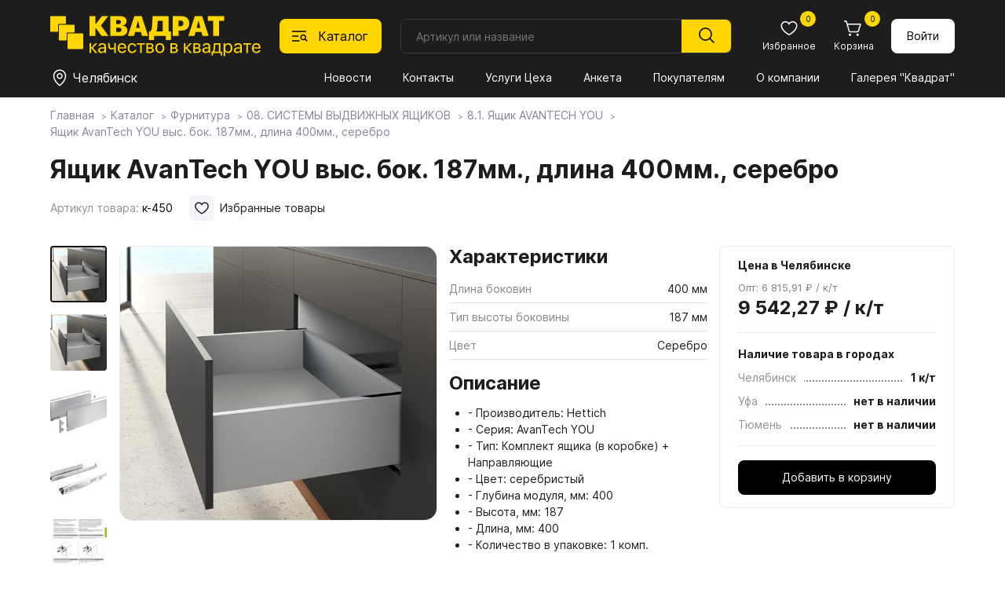

--- FILE ---
content_type: text/css
request_url: https://spkvadrat.ru/new-spkvadrat/css/styles.css
body_size: 20155
content:
@font-face{
    font-family: 'Inter';
    src: local('Inter Bold'), local('Inter-Bold'),
        url('../fonts/Inter-Bold.woff2') format('woff2'),
        url('../fonts/Inter-Bold.woff') format('woff'),
        url('../fonts/Inter-Bold.ttf') format('truetype');
    font-weight: 700;
    font-style: normal;
    font-display: swap;
}
@font-face{
    font-family: 'Inter';
    src: local('Inter Bold Italic'), local('Inter-Bold-Italic'),
        url('../fonts/Inter-BoldItalic.woff2') format('woff2'),
        url('../fonts/Inter-BoldItalic.woff') format('woff'),
        url('../fonts/Inter-BoldItalic.ttf') format('truetype');
    font-weight: 700;
    font-style: italic;
    font-display: swap;
}
@font-face{
    font-family: 'Inter';
    src: local('Inter Regular'), local('Inter-Regular'),
        url('../fonts/Inter-Regular.woff2') format('woff2'),
        url('../fonts/Inter-Regular.woff') format('woff'),
        url('../fonts/Inter-Regular.ttf') format('truetype');
    font-weight: 400;
    font-style: normal;
    font-display: swap;
}
@font-face{
    font-family: 'Inter';
    src: local('Inter Italic'), local('Inter-Italic'),
        url('../fonts/Inter-Italic.woff2') format('woff2'),
        url('../fonts/Inter-Italic.woff') format('woff'),
        url('../fonts/Inter-Italic.ttf') format('truetype');
    font-weight: normal;
    font-style: italic;
    font-display: swap;
}
.deactivated {
    pointer-events: none;
    user-select: none;
    opacity: .4;
}
.hidden { display: none !important; }
*, *::before, *::after{
    box-sizing: border-box;
}
.body_menu-blocking, .body_catalog-blocking, .body_filter-blocking, .body_sort-blocking{
    /*overflow: hidden;*/
}
.d-if{
    display: inline-flex!important;
}
h1, .h1{
    font-size: 40px;
    font-weight: bold;
}
h2, .h2{
    font-size: 32px;
    font-weight: bold;
}
h3, .h3{
    font-size: 24px;
    font-weight: bold;
    /* margin-top: 10px; */
    margin-top: 20px;
    margin-bottom: 10px;
}
h4, .h4{
    font-size: 20px;
    font-weight: bold;
}
h5, .h5{
    font-size: 16px;
    font-weight: bold;
    margin: 1em 0;
    line-height: 1.4;
}
p{
    margin: 0;
    line-height: 1.5;
}
p + p{
    margin-top: 1em;
}
a.link, a.link:hover{
    color: #000000;
    text-decoration: none;
    border-bottom: 1px solid transparent;
    transition: border-bottom-color .15s ease, color .15s ease;
}
a.link:hover{
    border-bottom-color: #FFD600;
}
img{
    max-width: 100%;
}
ul {
    padding-left: 1.7em;
    line-height: 1.5;
}
input, .input{
    background-color: transparent;
    border: 1px solid #3A3A3C;
    border-radius: 8px;
    color: #000000;
    padding-left: 20px;
    height: 44px;
}
input:focus, .input:focus{
    outline: none;
}
textarea, .textarea{
    background-color: transparent;
    border: 1px solid #3A3A3C;
    border-radius: 8px;
    /*color: #919296;*/
    padding: 15px 20px;
    resize: none;
}
textarea:focus, .textarea:focus{
    outline: none;
}
label{
    cursor: pointer;
}
.mobile, .mobile1100{
    display: none!important;
}
.button{
    height: 44px;
    padding: 0 20px;
    color: #ffffff;
    background-color: black;
    border: none;
    border-radius: 8px;
    transition: background-color .15s ease;
    display: flex;
    align-items: center;
    justify-content: center;
    text-decoration: none;
    cursor: pointer;
}
.button_white{
    color: black;
    background-color: #ffffff;
}
.button_transparent{
    color: black;
    background-color: transparent;
    border: 1px solid #E8EAF0;
}
.button_white-border{
    color: black;
    background-color: #ffffff;
    border: 1px solid #000000;
}
.button_square{
    width: 40px;
    height: 40px;
}
.button_login{
    margin-left: 15px;
}
.button:hover{
    background-color: #1d1d1e;
}
.button_white:hover{
    background-color: #F2F4F6;
}
.button_transparent:hover{
    background-color: #F2F4F6;
}
.button_white-border:hover{
    color: #ffffff;
    background-color: #000000;
}
.button:active{
    background-color: #3a3a3c;
}
.button_white:active{
    background-color: #E8EAF0;
}
.button_transparent:active{
    background-color: #E8EAF0;
}
.button_white-border:active{
    background-color: #3a3a3c;
    border-color: #3a3a3c;
}
.button-light-blue{
    display: flex;
    align-items: center;
    stroke: #000000;
    border: none;
    border-radius: 8px;
    background-color: #F2F4F6;
    transition: background-color .3s ease;
}
.button-light-blue:hover{
    background-color: #E8EAF0;
}
.button-light-blue:active{
    background-color: #CBCCD2;
}
.button.swiper-button-next, .button.swiper-button-prev{
    width: 40px;
    height: 40px;
}
.button.swiper-button-next::after, .button.swiper-button-prev::after{
    font-size: 16px;
}
.checkbox, .radio, .checkbox-holder input {
    display: none;
}
.checkbox-label, .radio-label, .radio-button, .checkbox-holder label {
    position: relative;
    cursor: pointer;
    display: inline-flex;
    align-items: flex-start;
}
.checkbox-label::before, .radio-label::before, .checkbox-holder label::before {
    content: "";
    display: inline-block;
    width: 16px;
    height: 16px;
    min-width: 16px;
    border-radius: 4px;
    border: 1px solid #D8DEE4;
    transition: border-color .15s ease, background-color .15s ease;
    margin-right: 5px;
}
.radio-label::before{
    border-radius: 8px;
}
.checkbox-label:hover::before, .checkbox:checked + .checkbox-label::before,
.radio-label:hover::before, .radio:checked + .radio-label::before, .checkbox-holder label:hover::before, .checkbox-holder input:checked + label::before {
    border-color: #FFD600;
    background-color: #FFD600;
}
.checkbox:checked + .checkbox-label::after, .radio:checked + .radio-label::after, .checkbox-holder input:checked + label::after {
    content: "";
    display: block;
    position: absolute;
    left: 4px;
    top: 5px;
    width: 8px;
    height: 4px;
    border-left: 2px solid black;
    border-bottom: 2px solid black;
    border-radius: 1px;
    transform: rotate(-45deg);
    transition: scale .3s ease;
}
.radio:checked + .radio-label::after{
    left: 4px;
    top: 4px;
    width: 8px;
    height: 8px;
    border: none;
    background-color: black;
    border-radius: 4px;
}
.checkbox-label:hover::after, .radio-label:hover::after{
    scale: 1.2;
}
.checkbox-label-slide{
    display: inline-flex;
    align-items: center;
    position: relative;
    cursor: pointer;
}
.radio-button{
    padding: 12px;
    border-radius: 8px;
    border: 1px solid #E8EAF0;
    transition: border-color .15s ease;
}
.radio-button:hover{
    border-color: #AEAFB4;
}
.radio:checked + .radio-button{
    border-color: #000000;
}
.checkbox-label-slide::after{
    content: "";
    display: inline-block;
    width: 44px;
    height: 24px;
    margin-left: 13px;
    border-radius: 13px;
    border: 1px solid #D8DEE4;
    transition: background-color .15s ease, border-color .15s ease;

}
.checkbox-label-slide::before{
    content: "";
    display: block;
    width: 20px;
    height: 20px;
    border-radius: 50%;
    background-color: #D8DEE4;
    position: absolute;
    right: 22px;
    top: 2px;
    transition: background-color .15s ease, right .3s ease;
}
.checkbox-label-slide:hover::before{
    background-color: #000000;
}
.checkbox-label-slide:hover::after{
    border-color: #000000;
}
.checkbox:checked + .checkbox-label-slide::after{
    border-color: #D8DEE4;
    background-color: #FFD600;
}
.checkbox:checked + .checkbox-label-slide::before{
    right: 2px;
    background-color: #000000;
}
/* Для jquery UI */
.ui-slider-horizontal {
    height: 4px;
    background-color: #D8DEE4;
    border: none!important;
}
.ui-slider-range{
    background-color: #FFD600;
}
.ui-slider-handle {
    width: 16px;
    height: 16px;
    border: 2px solid #FFD600!important;
    border-radius: 50%;
}
.ui-slider-handle.ui-state-hover, .ui-slider-handle.ui-state-focus{
    background-color: #FFD600!important;
}
.ui-slider-horizontal .ui-slider-handle {
    top: -6px;
    margin-left: -9px;
}
.ui-spinner{
    padding: 0 40px;
    border: none!important;
    background-color: #F2F4F6;
}
.ui-spinner-input{
    margin: 0;
    padding: 0;
    text-align: center;
    width: 40px;
}
.ui-spinner a.ui-spinner-button {
    background-color: transparent;
    border: none;
    width: 40px;
    height: 40px;
    top: 3px;
    cursor: pointer;
}
.ui-spinner-down {
    left: 0;
}
.ui-spinner-down .ui-icon::before, .ui-spinner-up .ui-icon::before{
    content: "";
    display: block;
    position: absolute;
    left: 0;
    top: calc(50% - 1px);
    width: 100%;
    height: 2px;
    background-color: #000000;
}
.ui-spinner-up .ui-icon::after{
    content: "";
    display: block;
    position: absolute;
    left: calc(50% - 1px);
    top: 0;
    width: 2px;
    height: 100%;
    background-color: #000000;
}
    /* Для jquery UI */

body{
    font-family: Inter, sans-serif;
    font-size: 14px;
    color: #1d1d1e;
    font-weight: normal;
    display: flex;
    flex-direction: column;
    min-height: 100vh;
}
.container{
    width: 90%;
    max-width: 1640px;
    margin-left: auto;
    margin-right: auto;
}
.discount-badge{
    position: absolute;
    left: 16px;
    top: 12px;
    padding: 4px 12px;
    background-color: #FFD600;
    border-radius: 4px;
    z-index: 1;
}

.header{
    background-color: #1D1D1E;
    padding: 20px 0 0;
    height: 124px;
    position: fixed;
    left: 0;
    top: 0;
    width: 100%;
    z-index: 200;
}
/*.header-shift { padding-right: 17px; } */
.header__container{
    display: flex;
    flex-wrap: wrap;
    align-items: center;
    justify-content: space-between;
}
.header__logo{
    margin-bottom: -3px;
}
.header__catalog-button{
    background-color: #FFD600;
    border: none;
    border-radius: 8px;
    height: 44px;
    padding-left: 13px;
    padding-right: 17px;
    display: flex;
    align-items: center;
    margin-left: 24px;
    font-size: 16px;
}
.header__catalog-button-icon{
    margin-right: 12px;
}
.header__catalog-button-icon-catalog, .header__catalog-button-icon-cross{
    fill: #000000;
    stroke: #000000;
    transition: opacity .3s ease;
}
.header__catalog-button-icon-catalog, .header__catalog-button_open .header__catalog-button-icon-cross{
    opacity: 1;
}
.header__catalog-button-icon-cross, .header__catalog-button_open .header__catalog-button-icon-catalog{
    opacity: 0;
}
.header__search{
    margin-left: 24px;
    flex-grow: 1;
}
.search{
    height: 44px;
    display: flex;
    position: relative;
}
.search__bg{
    display: none;
    position: fixed;
    left: 0;
    top: 0;
    width: 100vw;
    height: 100vh;
    background-color: rgba(29, 29, 30, 0.5);
}
.search__input:focus ~ .search__bg{
    display: block;
}
.search__input{
    background-color: transparent;
    border: 1px solid #3A3A3C;
    border-radius: 8px;
    width: 100%;
    padding-left: 19px;
    outline: none;
    z-index: 1;
}
.search__input:focus{
    border-color: #ffffff;
    background-color: #ffffff;
    color: #000000;
}
.search__submit{
    position: absolute;
    top: 1px;
    right: 1px;
    height: calc(100% - 2px);
    border: none;
    border-top-right-radius: 7px;
    border-bottom-right-radius: 7px;
    width: 63px;
    background-color: #FFD600;
    padding: 0;
    z-index: 1;
}
.search__dd-list{
    display: none;
    position: absolute;
    left: 0;
    top: 50px;
    background-color: #ffffff;
    border-radius: 8px;
    z-index: 1;
    width: 100%;
}
.search__input:focus ~ .search__dd-list, .search__dd-list:hover{
    display: flex;
    flex-direction: column;
}
.search__dd-list:hover + .search__bg{
    display: block;
}
.search__dd-list-item{
    display: flex;
    text-decoration: none;
    padding: 12px;
    border-radius: 8px;
    transition: background-color .15s ease;
    background-color: #ffffff;
    margin: 0 4px 7px;
    position: relative;
}
.search__dd-list-item:hover{
     background-color: #F2F4F6;
 }
.search__dd-list-item:first-child{
    margin-top: 4px;
}
.search__dd-list-item:last-child{
    margin-bottom: 4px;
}
.search__dd-list-item::after{
    content: "";
    display: block;
    height: 1px;
    width: 100%;
    background-color: #F2F4F8;
    position: absolute;
    bottom: -4px;
    left: 0;
}
.search__dd-list-item:last-child::after{
    display: none;
}

.search__dd-list-image{
    width: 48px;
    height: 48px;
    object-fit: contain;
    border-radius: 4px;
    border: 1px solid #CBCCD2;
    margin-right: 8px;
}
.search__dd-list-text{
    display: flex;
    flex-direction: column;
    justify-content: space-evenly;
}
.search__dd-list-title{
    font-size: 14px;
    font-style: normal;
    font-weight: 400;
    margin: 0;
}
.search__dd-list-price{
    color: #919296;
    font-size: 14px;
}
.empty-search {
    width: 432px;
    max-width: 100%;
    margin: auto;
    padding-bottom: 36px;
    font-size: 16px;
    line-height: 24px;
    text-align: center;
    height: 50vh;
    display: flex;
    flex-direction: column;
    justify-content: center;
}
.empty-search__title {
    font-size: 32px;
    line-height: 40px;
    font-weight: 700;
    margin-bottom: 12px;
}
.empty-search__buttons {
    display: flex;
    align-items: center;
    justify-content: space-between;
    margin-top: 24px;
    gap: 24px;
}
.empty-search__buttons > a {
    display: flex;
    align-items: center;
    justify-content: center;
    height: 48px;
    border-radius: 8px;
    background: #F2F4F8;
    width: 204px;
    text-decoration: none;
    transition: all .25s;
}
.empty-search__buttons > a:hover {
    background: #E8EAF0;
}
.empty-search__buttons > a:first-child {
    background: #232425;
    color: #fff;
}
.empty-search__buttons > a:first-child:hover {
    background: #1D1D1E;
}
.header__button-block{
    margin-left: 24px;
}
.button-block{
    display: flex;
}
.button-block__button{
    display: flex;
    flex-direction: column;
    align-items: center;
    width: 66px;
    background: none;
    border: none;
    padding: 0;
    text-decoration: none;
    margin-left: 16px;
    position: relative;
}
.button-block__button:first-child{
    margin-left: 0;
}
.button-block__icon{
    fill: #ffffff;
    transition: fill .15s ease;
}
.button-block__button:hover .button-block__icon{
    fill: #747578;
}
.button-block__text{
    font-size: 12px;
    color: #ffffff;
    margin-top: 4px;
    transition: color .15s ease;
}
.button-block__button:hover .button-block__text{
    color: #747578;
}
.button-block__text{
    font-size: 12px;
    color: #ffffff;
    margin-top: 4px;
    transition: color .15s ease;
}
.button-block__button:hover .button-block__text{
    color: #747578;
}
.button-block__counter{
    position: absolute;
    top: -10px;
    left: calc(50% + 14px);
    background-color: #FFD600;
    color: #000000;
    min-width: 20px;
    height: 20px;
    display: flex;
    align-items: center;
    justify-content: center;
    border-radius: 12px;
    padding: 2px 2px 1px;
    font-size: 10px;
}
.header__divider{
    flex: 0 0 100%;
}
.location__button{
    display: flex;
    align-items: center;
    background: none;
    border: none;
    padding: 0;
}
.location__button-icon{
    fill: #ffffff;
}
.location__button-icon_blink{
    animation: 2s location-blink infinite;
}
@keyframes location-blink {
    0%{opacity: 0;}
    49%{opacity: 0;}
    50%{opacity: 1;}
}
.location__button-text{
    color: #ffffff;
    font-size: 16px;
    margin-left: 4px;
}
.header__location, .location__button, .header__location:active, .location__button:active { border: none !important; }
/*.header__location { margin-top: -6px; }*/
/*@media (min-width: 950px){    .header__location { margin-top: 12px; } }*/
.menu{
    display: flex;
    flex-wrap: wrap;
    justify-content: flex-end;
}
.menu__button{
    display: none;
    background: none;
    border: none;
    padding: 0 0 0 10px;
}
.menu__button:disabled{
    opacity: .2;
    cursor: not-allowed;
}
.menu__icon-menu, .menu__icon-cross{
    stroke: #ffffff;
    transition: opacity .3s ease;
}
.menu__icon-menu{
    opacity: 1;
}
.menu__button_open .menu__icon-menu{
    opacity: 0;
}
.menu__icon-cross{
    opacity: 0;
}
.menu__button_open .menu__icon-cross{
    opacity: 1;
}
.menu__list{
    display: flex;
    list-style: none;
    padding: 0;
    justify-content: space-between;
    flex: 0 0 100%;
    margin: 0;
}
.menu__item{
    margin-left: 85px;
}
.menu__item:first-child{
    margin-left: 0;
}
.menu__link{
    display: block;
    color: #ffffff;
    text-decoration: none;
    padding: 16px 0;
    transition: color .15s ease;
    background: none;
    border: none;
    text-align: left;
}
.menu__link:hover{
    color: #747578;
}
.menu__bottom{
    display: flex;
    align-items: center;
    justify-content: space-between;
    border-top: 1px solid #3A3A3C;
    padding-top: 16px;
}
.menu__phone-block{
    display: flex;
    flex-direction: column;
    color: #ffffff;
}
.menu__phone-link{
    text-decoration: none;
    font-weight: bold;
    transition: color .15s ease;
    margin-top: 5px;
}
.menu__phone-link:hover{
    color: #747578;
}

.content-wrapper{
    padding-top: 124px;
    flex-grow: 1;
}
.column-container{
    display: flex;
    align-items: flex-start;
}
.column-container__side{
    flex: 0 0 200px;
    width: 200px;
}
.column-container__main {
    flex-grow: 1;
    margin-left: 32px;
    min-width: 1px;
    max-width: 100%;
}
.side-menu{
    display: flex;
    flex-direction: column;
    padding: 0;
    margin: 0;
    border-right: 1px solid #D8DEE4;
}
.menu-subs-arrow {
    transform: rotate(-180deg);
    transition: transform .3s ease;
    margin-right: 10px;
    flex: 0 0 15px;
    margin-top: 3px;
}
.menu-subs-arrow__open { transform: rotate(0deg); }
.menu-subs-expand-container { 
    background-color: #f1f1f1;
    border-radius: 8px 0 0 8px;
    padding: 10px 0;
}
.menu-subs-expand-container__item > a {
    text-decoration: none;
    display: block;
    width: 100%;
    padding: 5px 0 5px 10px;
}
.menu-subs-expand-container__item--active,
.menu-subs-expand-container__item > a:hover { 
    background-color: #e1e1e1;
}
.side-menu__item {
    margin-bottom: 4px;
    border-radius: 8px 0 0 8px;
    transition: background-color .15s ease;
    list-style: none;
    display: flex;
    align-items: center;
}
.side-menu__item > a, .side-menu__item > button{
    text-decoration: none;
    border: none;
    background: none;
    padding: 12px;
    display: block;
    width: 100%;
    text-align: left;
}
.side-menu__item:hover, .side-menu__item_active, .side-menu__item_choosed {
    background-color: #FFD600;
}
.informer{
    padding: 24px 24px 24px 68px;
    border-radius: 12px;
    background: url(../img/icons/informer-info.svg) no-repeat 24px 24px #F2F4F6;
    margin-bottom: 12px;
}
.informer__header{
    margin: 0 0 8px;
}
.informer_important{
    background-image: url(../img/icons/informer-important.svg);
}
.informer_important .informer__header{
    color: #FF4244;
}

.footer{
    background-color: #1D1D1E;
    padding: 44px 0 40px;
    margin-top: 60px;
}
.footer__container{
    display: flex;
    flex-direction: column;
}
.footer__logo{
    padding-bottom: 15px;
    border-bottom: 1px solid #3A3A3C;
}
.footer__content{
    margin-top: 27px;
    margin-bottom: 24px;
    color: #ffffff;
    display: flex;
    justify-content: space-between;
}
.footer__menu{
    display: flex;
    justify-content: space-between;
    flex: 0 0 630px;
}
.footer__menu-column{
    flex: 0 0 31.5%;
}
.footer__menu-title{
    margin: 0;
}
.footer__menu-item-wrap{
    margin: 0;
    padding: 0;
}
.footer__menu-item{
    display: flex;
    position: relative;
    list-style: none;
    margin-top: 13px;
    line-height: 1.4;
}
.footer__menu-item--active a,
.footer__menu-item--active a:hover,
.mms-group__item--active a,
.mms-group__item--active a:hover,
.mms-subgroup__item--active a,
.mms-subgroup__item--active a:hover {
    color: #ffd600 !important;
}
.footer__contacts{
    display: flex;
    flex-direction: column;
    justify-content: space-between;
}
.footer__contacts-bold{
    font-size: 16px;
    font-weight: bold;
    display: inline-block;
    margin-top: 5px;
    text-decoration: none;
}
.footer__contacts-item {
    margin-bottom: 25px;
}
.footer__contacts-item p {
    margin-top: 0;
}
.footer__subscribe{
    flex: 0 0 308px;
}
.footer__subscribe-form{
    display: flex;
    flex-direction: column;
    align-items: flex-start;
}
.footer__subscribe-input{
    margin-top: 18px;
    height: 48px;
    color: #ffffff;
    border-color: #ffffff;
    font-size: 16px;
    padding-left: 15px;
    width: 100%;
}
.footer__subscribe-text{
    margin-top: 8px;
    font-size: 12px;
    line-height: 1.4;
    color: #919296;
}
.footer__subscribe-button{
    margin-top: 14px;
    height: 40px;
    padding: 0 41px;
}
.footer__bottom{
    display: flex;
    justify-content: space-between;
    align-items: center;
    color: #ffffff;
    padding-top: 24px;
    border-top: 1px solid #3A3A3C;
}
.footer a{
    transition: color .15s ease;
    color: #ffffff;
    text-decoration: none;
}
.footer a:hover{
    color: #747578;
}
.social-block{
    display: flex;
}
.social-block__button{
    display: flex;
    align-items: center;
    justify-content: center;
    width: 48px;
    height: 48px;
    background-color: #3C3E3F;
    border-radius: 8px;
    margin-left: 12px;
    transition: background-color .15s ease;
}
.social-block__button:hover{
    background-color: #57575A;
}
.social-block__button:first-child{
    margin-left: 0;
}
.social-block__button-icon{
    fill: #ffffff;
}

.catalog{
    position: fixed;
    left: 0;
    top: 124px;
    width: 100%;
    height: 0;
    background-color: #ffffff;
    z-index: -1;
    opacity: 0;
    filter: blur(2px);
    overflow: hidden;
}
.catalog_open{
    transition: opacity .3s ease, filter .3s ease;
    z-index: 150;
    opacity: 1;
    filter: blur(0);
    height: calc(100vh - 124px);
}
.catalog__header{
    text-align: center;
    margin: 0;
    font-size: 20px;
    border-bottom: 1px solid #3A3A3C;
    padding: 10px 0 21px;
}
.catalog__close-btn{
    background: none;
    border: none;
    stroke: #ffffff;
    position: fixed;
    right: 5%;
    top: 10px;
    z-index: 10;
    padding: 0;
}
.catalog__close-btn-icon{
    width: 24px;
    height: 24px;
}
.catalog__main-cat{
    position: relative;
    padding: 0;
    margin-top: 35px;
}
.catalog__main-cat_hide{
    height: 0;
    overflow: hidden;
}
.catalog__main-cat-item{
    list-style: none;
    margin-top: 7px;
}
.catalog__main-cat-link{
    display: block;
    position: relative;
    text-decoration: none;
    width: 280px;
    padding: 15px 8px;
    border-radius: 8px;
    font-size: 16px;
}
.catalog__main-cat-item_active .catalog__main-cat-link{
    background-color: #F2F4F6;
}
.catalog__main-cat-item_active .catalog__main-cat-link::after{
    content: "";
    display: block;
    width: 10px;
    height: 10px;
    position: absolute;
    right: 17px;
    top: calc(50% - 5px);
    border-right: 2px solid #000000;
    border-top: 2px solid #000000;
    border-radius: 1px;
    transform: rotateZ(45deg);
}
.catalog__btn-sub-block{
    position: absolute;
    top: 0;
    right: 0;
    height: 100%;
    background: none;
    border: none;
    width: 48px;
}
.catalog__btn-sub-block::after{
    content: "";
    display: block;
    width: 10px;
    height: 10px;
    position: absolute;
    right: 10px;
    top: 18px;
    border-right: 2px solid #ffffff;
    border-top: 2px solid #ffffff;
    border-radius: 1px;
    transform: rotateZ(45deg);
}
.catalog__btn-sub-back{
    position: absolute;
    top: 0;
    left: 0;
    height: 48px;
    background: none;
    border: none;
    width: 48px;
}
.catalog__btn-sub-back::after{
    content: '';
    display: block;
    width: 10px;
    height: 10px;
    position: absolute;
    right: 26px;
    top: 15px;
    border-right: 2px solid #ffffff;
    border-top: 2px solid #ffffff;
    border-radius: 1px;
    transform: rotateZ(225deg);
}
.catalog__sub-block{
    position: absolute;
    left: 311px;
    top: 0;
    padding-left: 32px;
    border-left: 1px solid black;
    opacity: 0;
    z-index: -1;
    filter: blur(3px);
    transition: opacity .6s, filter .6s;
}
.catalog__main-cat-item_active .catalog__sub-block{
    opacity: 1;
    z-index: 1;
    filter: blur(0);
}
.catalog__sub-block-top{
    display: flex;
    align-items: baseline;
}
.catalog__sub-block-header{
    margin: 0 16px 0 0;
}
.catalog__sub-block-count{
    opacity: .6;
}
.catalog__sub-menu{ /*Различия с оригиналом*/
    display: flex;
    flex-wrap: wrap;
    height: calc(100vh - 250px);
    margin-top: 7px;
    padding: 0;
    justify-content: space-between;
    overflow: auto;
}
.catalog__sub-menu-item{ /*Различия с оригиналом*/
    list-style: none;
    margin-top: 29px;
    width: 270px;
}
.catalog__sub-menu-link{
    font-size: 16px;
    font-weight: 600;
    text-decoration: none;
}
.catalog__third-menu{
    padding: 0;
}
.catalog__third-menu-item{
    list-style: none;
    margin-top: 16px;
}
.catalog__third-menu-link{
    text-decoration: none;
}
.catalog__sub-menu-link, .catalog__third-menu-link{
    position: relative;
}
.catalog__sub-menu-link::before, .catalog__third-menu-link::before{
    content: "";
    display: block;
    position: absolute;
    right: 0;
    bottom: -3px;
    width: 0;
    height: 2px;
    background-color: black;
    transition: width 0.25s, background-color 0.25s;
}
.catalog__sub-menu-link:hover::before, .catalog__third-menu-link:hover::before{
    width: 100%;
    left: 0;
    background-color: #FFD600;
}
.catalog__third-menu-link_active, .catalog__sub-menu-link_active { color: #ffd600; }
.menu__link_current_active { color: #ffd600; }

.breadcrumbs {
    padding: 0;
    display: flex;
    flex-wrap: wrap;
    margin-top: 0;
}
@media (min-width: 950px){
    .breadcrumbs { margin-top: 13px; }
}
.breadcrumbs li{
    list-style: none;
}
.breadcrumbs li::after{
    content: ">";
    margin: 0 5px;
    font-size: 11px;
    color: #868697;
}
.breadcrumbs li:last-child::after{
    content: "";
}
.breadcrumbs li a{
    text-decoration: none;
    color: #868697;
    border-bottom: 1px solid transparent;
    transition: color .15s ease, border-bottom-color .15s ease;
}
.breadcrumbs li a:hover {
    color: #000000;
    border-bottom-color: #000000;
}
.pagination{
    display: flex;
    flex-wrap: wrap;
    align-items: center;
    justify-content: center;
    padding: 0;
}
.pagination li{
    display: flex;
    align-items: center;
    justify-content: center;
    list-style: none;
    min-width: 48px;
    height: 48px;
    border-radius: 8px;
    margin: 1px;
    transition: background-color .15s ease;
}
.pagination li a {
    display: flex;
    align-items: center;
    justify-content: center;
    text-decoration: none;
    width: 100%;
    height: 100%;
}
.pagination__number-current, .pagination__back, .pagination__next{
    background-color: #000000;
    color: #ffffff;
}
.pagination__back:hover, .pagination__next:hover, .pagination__number:hover{
    background-color: #1d1d1e;
    color: #ffffff;
}
.pagination__back:active, .pagination__next:active, .pagination__number:active{
    background-color: #3a3a3c;
}
.pagination__ellipsis::before{
    content: "...";
}
.pagination li.pagination__back, .pagination li.pagination__next{
    min-width: 130px;
}
.bazis-wrapper{
    position: relative;
}
.bazis-outlink{
    position: absolute;
    right: 0;
    top: -20px;
}

.mms-group {
    position: relative;
    color: white;
    font-size: 20px;
    padding: 8px 0 14px 8px;
    cursor: pointer;
    user-select: none;
}
.mms-group:after {
    content: "";
    display: block;
    width: 10px;
    height: 10px;
    position: absolute;
    right: 7px;
    top: 12px;
    border-right: 2px solid #ffffff;
    border-top: 2px solid #ffffff;
    border-radius: 1px;
    transition: transform .5s ease, top .5s ease;
    transform: rotateZ(135deg);
}
.mms-group--open:after {
    transform: rotateZ(315deg);
    top: 16px;
}
.mms-group__item--expand {
    position: relative;
}
.mms-group__item--expand:after {
    content: "";
    display: block;
    width: 10px;
    height: 10px;
    position: absolute;
    right: 7px;
    top: 2px;
    border-right: 2px solid #ffffff;
    border-top: 2px solid #ffffff;
    border-radius: 1px;
    transition: transform .5s ease, top .5s ease;
    transform: rotateZ(135deg);
}
.mms-group__item--open.mms-group__item--expand:after {
    transform: rotateZ(315deg); 
    top: 6px;
}
.mms-group__item a {
    color: white;
    user-select: none;
    display: block;
    z-index: 2;
    position: relative;
}
.mms-group__item {
    padding: 0 0 12px 20px;
}
.mms-group__item a {
    text-decoration: none;
}
.mms-subgroup-container a {
    color: white;
    text-decoration: none;
}
.mms-subgroup__item {
    padding: 0 0 10px 40px;
}

@media screen and (max-width: 1370px){
    .menu__item{
        margin-left: 40px;
    }
}

@media screen and (max-width: 1300px){
    .footer__menu {
        flex: 0 0 530px;
    }
}

@media screen and (max-width: 1200px){
    .menu__item{
        margin-left: 40px;
    }
    .footer__subscribe {
        flex: 0 0 200px;
    }
}
@media screen and (max-width: 1100px){
    .mobile1100{
        display: block;
    }
    .mobile1100_flex{
        display: flex;
    }
    .header__divider{
        height: 10px;
    }
    .menu__button{
        display: block;
    }
    .header__catalog-button{
        display: none;
    }
    .menu__wrapper{
        display: none;
        flex-direction: column;
        background-color: #1D1D1E;
        position: absolute;
        top: 124px;
        left: 0;
        width: 100%;
        height: calc(100vh - 124px);
        padding: 10px 5% 90px;
        justify-content: flex-start;
        overflow: auto;
    }
    .menu__wrapper_open{
        display: flex;
    }
    .menu__list {
        flex-direction: column;
        justify-content: flex-start;
        flex-shrink: 1;
    }
    .menu__item {
        margin-left: 0;
    }
    .menu__link {
        padding: 15px 8px;
        font-size: 16px;
    }
    .catalog{
        background-color: #1D1D1E;
        color: #ffffff;
    }
    .catalog__main-cat {
        margin-top: 12px;
        padding-bottom: 120px;
    }
    .catalog__main-cat-item {
        margin-top: 11px;
        position: relative;
    }
    .catalog__main-cat-item_active .catalog__main-cat-link{
        background-color: transparent;
    }
    .catalog__main-cat-item_active .catalog__main-cat-link::after{
        display: none;
    }
    .catalog__sub-block, .catalog__main-cat-item_active .catalog__sub-block{
        position: fixed;
        top: 0;
        left: 5%;
        padding: 0;
        border: none;
        background-color: #1D1D1E;
        width: 90%;
        height: 0;
        opacity: 0;
        z-index: -1;
        filter: blur(3px);
        display: none;
    }
    .catalog__main-cat-item_mobile-active .catalog__sub-block{
        opacity: 1;
        z-index: 1;
        filter: blur(0);
        display: block;
        height: auto;
    }
    .catalog__sub-block-header {
        margin: 0;
        flex-grow: 1;
        text-align: center;
        font-size: 20px;
        border-bottom: 1px solid #3A3A3C;
        padding: 10px 0 21px;
    }
    .catalog__sub-block-count{
        display: none;
    }
    .catalog__sub-menu {
        height: auto;
        padding: 0 0 130px;
    }
    .catalog__sub-menu-item {
        margin: 0;
        padding: 11px 9px 15px;
    }
    .catalog__sub-menu-link{
        font-weight: normal;
    }
    .catalog__third-menu{
        display: none;
    }
    .column-container{
        flex-direction: column;
    }
    .column-container__side{
        display: none;
    }
    .column-container__main {
        margin-left: 0;
    }
    .side-menu{
        flex-direction: row;
        justify-content: space-between;
        border: none;
    }
    .side-menu__item {
        border-radius: 8px;
        flex: 0 0 24%;
        background-color: #F2F4F6;
        margin-bottom: 16px;
    }
    .side-menu__item_active {
        background-color: #FFD600;
    }
    .side-menu__item a, .side-menu__item button{
        text-align: center;
        height: 100%;
        display: flex;
        align-items: center;
        justify-content: center;
        padding: 12px 8px;
    }

    .footer__logo img{
        width: 134px;
    }
    .footer__content {
        flex-wrap: wrap;
    }
    .footer__menu {
        flex: 0 0 100%;
    }
    .footer__subscribe {
        order: -1;
        flex: 0 0 100%;
        margin-bottom: 25px;
    }
    .footer__subscribe-form {
        flex-direction: row;
        flex-wrap: wrap;
    }
    .footer__subscribe-label{
        order: 1;
        flex: 0 0 100%;
    }
    .footer__subscribe-input{
        order: 2;
        /*width: 20px;*/
        flex-grow: 1;
        margin-right: 8px;
        height: 40px;
        font-size: 14px;
    }
    .footer__subscribe-button{
        order: 3;
        padding: 0 5px;
        flex: 0 0 35%;
        max-width: 220px;
        margin-top: 18px;
    }
    .footer__subscribe-text{
        order: 4;
        flex: 0 0 100%;
    }
    .footer__contacts {
        flex-direction: row;
        flex: 0 0 100%;
        margin-top: 30px;
    }
}
@media screen and (max-width: 950px){
    .mobile{
        display: block!important;
    }
    .mobile_flex{
        display: flex!important;
    }
    .location__button-icon {
        width: 20px;
        height: 20px;
    }
    .location__button-text {
        font-size: 13px;
    }
    .search__input {
        height: 40px;
        transition: padding-left .5s ease;
    }
    .search__input:focus {
        padding-left: 40px;
    }
    .search__submit {
        top: 0;
        right: auto;
        left: 0;
        height: 40px;
        width: 40px;
        background-color: transparent;
        border-radius: 0;
        opacity: 0;
        z-index: -1;
        transition: opacity .5s ease;
    }
    .search__input:focus + .search__submit {
        opacity: 1;
        z-index: 1;
    }
    .search__submit svg{
        width: 20px;
        height: 20px;
        fill: #919296;
    }
    .header {
        height: 112px;
    }
    .header__logo {
        margin-bottom: 0;
        width: 143px;
    }
    .header__divider{
        order: 2;
    }
    .header__search{
        order: 3;
        margin-left: 0;
    }
    .header__menu{
        order: 4;
    }
    .header__button-block{
        position: fixed;
        height: 72px;
        bottom: 0;
        left: 0;
        width: 100%;
        margin: 0;
        align-items: center;
        justify-content: space-around;
        border-top: 1px solid #CBCCD2;
        background: #ffffff;
        z-index: 200;
    }
    .button-block__icon {
        fill: #747578;
    }
    .button-block__button:hover .button-block__icon {
        fill: #000000;
    }
    .button-block__text {
        color: #747578;
    }
    .button-block__button:hover .button-block__text {
        color: #000000;
    }
    .button-block__counter{
        background-color: #FFD600;
    }
    .button-block__button_mobile{
        display: flex;
    }
    .button-block__button{
        margin-left: 0;
    }
    .menu__wrapper{
        top: 112px;
        height: calc(100vh - 112px);
    }
    .catalog {
        top: 112px;
    }
    .catalog_open{
        height: calc(100vh - 112px);
    }

    .footer{
        padding: 34px 0 112px;
    }
    .pagination li {
        min-width: 32px;
        height: 32px;
    }
    .pagination li.pagination__back, .pagination li.pagination__next {
        min-width: 32px;
        font-size: 0;
        position: relative;
    }
    .pagination li.pagination__back::after, .pagination li.pagination__next::after{
        content: "";
        display: block;
        width: 10px;
        height: 10px;
        border-right: 2px solid #ffffff;
        border-bottom: 2px solid #ffffff;
        border-radius: 1px;
        position: absolute;
        left: 9px;
        top: 11px;
        transform: rotate(-45deg);
    }
    .pagination li.pagination__back::after{
        transform: rotate(135deg);
        left: 12px;
    }
    .button_login{
        margin-left: 0;
        padding: 0;
    }
}
@media screen and (max-width: 650px){
    h1, .h1{
        font-size: 28px;
    }
    h2, .h2{
        font-size: 24px;
    }
    h3, .h3{
        font-size: 20px;
    }
    .header__search {
        max-width: calc(100% - 40px);
    }
    .footer__menu {
        flex-direction: column;
    }
    .footer__menu-column {
        flex: 0 0 31.5%;
        flex-basis: auto;
        padding-bottom: 10px;
        border-bottom: 1px solid #3A3A3C;
        margin-bottom: 28px;
    }
    .footer__menu-item-wrap {
        display: none;
    }
    .footer__menu-title{
        position: relative;
        cursor: pointer;
    }
    .footer__menu-title::after{
        content: "";
        display: block;
        width: 10px;
        height: 10px;
        position: absolute;
        right: 4px;
        top: 2px;
        border-right: 2px solid #ffffff;
        border-top: 2px solid #ffffff;
        border-radius: 1px;
        transition: transform .5s ease, top .5s ease;
        transform: rotateZ(135deg);
    }
    .footer__menu-column_open .footer__menu-title::after{
        top: 5px;
        transform: rotateZ(-45deg);
    }
    .footer__contacts {
        flex-direction: column;
        margin-top: 0;
    }
    .footer__contacts-item {
        margin-top: 25px;
    }
    .footer__contacts-item:first-child {
        margin-top: 0;
    }
}
@media screen and (max-width: 500px){
    .side-menu__item {
        flex: 0 0 23%;
    }
    .side-menu__item a, .side-menu__item button {
        font-size: 12px;
    }
    .bazis-wrapper{
        margin-top: 30px;
    }
}

/*.menu__wrapper {display: none;} */
/*.menu__wrapper.menu__wrapper_open {display: flex;} */

/* Стили для главной */
.main-top-block{
    display: grid;
    grid-template-columns: 2fr 1fr;
    gap: 20px;
    margin-top: 52px;
    margin-bottom: 68px;
    user-select: none;
}
.main-top-block__left{
    overflow: hidden;
}
.main-banner__item{
    display: flex;
    align-items: center;
    justify-content: space-between;
    background-color: #F2F4F6;
    border: 1px solid #F2F4F6;
    border-radius: 16px;
    height: 420px;
}
.main-banner__content{
    display: flex;
    flex-direction: column;
    align-items: flex-start;
    justify-content: center;
    padding: 0 80px;
}
.main-banner__title{
    font-size: 40px;
    margin: 0;
}
.main-banner__description{
    margin-top: 15px;
    margin-bottom: 25px;
    line-height: 1.7;
    font-size: 16px;
}
.main-banner__image{
    width: 420px;
    height: 420px;
    object-fit: cover;
}
.main-banner__button:after{
    font-size: 16px;
}
.time-to-buy{
    border-radius: 16px;
    background: #F2F4F6;
    padding: 24px 78px 15px;
    height: 420px;
}
.time-to-buy__card{
    position: relative;
    display: flex;
    flex-direction: column;
    height: 100%;
}
.time-to-buy__title{
    margin: 3px 0 13px;
    text-align: center;
    position: absolute;
    right: 10px;
    top: 10px;
    background-color: #FFD600;
    border-radius: 5px;
    padding: 5px 10px;
    font-size: 14px;
}
.time-to-buy__image{
    /*height: 164px;
    width: 100%;*/
    object-fit: cover;
    object-position: top;
    border-radius: 8px;
    border: 1px solid #CBCCD2;
    margin-bottom: auto;
}
.time-to-buy__description{
    margin-top: 9px;
    padding: 0 3px;
    line-height: 1.45;
    max-height: 5.8em;
    overflow: hidden;
    text-align: center;
}
.time-to-buy__link button{
    margin-top: 12px;
}
.main-popular{
    display: grid;
    grid-template-columns: repeat(6, 1fr);
    gap: 8px;
    position: relative;
    margin-bottom: 80px;
}
.main-popular__watch-all{
    position: absolute;
    right: 0;
    top: -48px;
    text-decoration: none;
}
.main-popular__item{
    border-radius: 8px;
    background: #F2F4F6;
    overflow: hidden;
    text-decoration: none;
    border: 1px solid #F2F4F6;
    display: flex;
    flex-direction: column;
}
.main-popular__image-wrapper{
    height: 160px;
    overflow: hidden;
}
.main-popular__image {
    width: 100%;
    height: 100%;
    object-fit: cover;
    transition: scale .3s ease;
}
.main-popular__item:hover .main-popular__image{
    scale: 1.1;
}
.main-popular__title {
    font-size: 16px;
    font-weight: normal;
    padding: 0 10px;
    text-align: center;
    flex-grow: 1;
    display: flex;
    align-items: center;
    justify-content: center;
    margin: 0;
    height: 82px;
}
.main-news,
.main-goods {
    position: relative;
    margin-bottom: 70px;
}

.goods-block .swiper-button-next, .goods-block .swiper-button-prev {
    position: absolute;
    right: 0;
    top: -42px;
}
.goods-block .swiper-button-prev {
    right: 50px !important;
    left: unset;
}

.overstock-input {
    background-color: #fa484a;
    color: #ffffff;
}
.overstock-plus, .overstock-minus {
    pointer-events: none;
    user-select: none;
    color: #ffffff;
    opacity: .15;
}

.alert-holder {
    position: absolute;
    left: 10px;
    right: 10px;
    bottom: 110px;
    background-color: #f2f4f6;
    color: black;
    padding: 10px;
    border-radius: 7px;
    border: 2px solid #a6a6a6;
}

.main-news__all-button{
    position: absolute;
    top: -64px;
    height: 40px;
    right: 104px;
    width: 140px;
}
.main-news__slide{
    display: flex;
    flex-direction: column;
    border-radius: 8px;
    border: 1px solid #E8EAF0;
    overflow: hidden;
    position: relative;
    /*padding-bottom: 32px;*/
    /*height: auto!important;*/
}
.main-news__tag{
    padding: 4px 8px;
    position: absolute;
    left: 12px;
    top: 12px;
    border-radius: 4px;
    background: #FFD600;
    font-size: 12px;
}
.main-news__date {
    display: block;
    color: #57575A;
    font-size: 12px;
    margin: 13px 15px 0;
}
.main-news__header{
    position: relative;
    font-size: 16px;
    font-weight: 400;
    margin: 10px 16px 0;
    line-height: 1.5;
}
.click-area {
    position: absolute;
    top: 0;
    left: 0;
    right: 0;
    bottom: 0;
    z-index: 2;
}
.main-news__button{
    top: -42px;
}
.main-news__button.swiper-button-prev{
    right: 52px;
    left: auto;
}
.main-news__button.swiper-button-next{
    right: 0;
}
.main-news__button:after {
    font-size: 16px;
}

.main-advantages{
    display: grid;
    grid-template-columns: repeat(4, 1fr);
    gap: 16px;
    margin-bottom: 65px;
}
.main-advantages_three{
    grid-template-columns: repeat(3, 1fr);
}
.main-advantages__item{
    display: flex;
    flex-direction: column;
    padding: 15px;
    border: 1px solid #E8EAF0;
    border-radius: 8px;
}
.main-advantages__icon-bg{
    height: 48px;
    width: 48px;
    display: flex;
    justify-content: center;
    align-items: center;
    border-radius: 8px;
    background: #FFD600;
}
.main-advantages__title{
    margin: 18px 0 7px;
}
.main-advantages__description{
    font-size: 16px;
    line-height: 1.5;
}

.main-cards{
    position: relative;
    margin-bottom: 65px;
}
.main-cards__see-all{
    position: absolute;
    right: 0;
    top: -45px;
    text-decoration: none;
}
.main-cards__container{
    display: grid;
    grid-template-columns: repeat(auto-fill, minmax(240px, 1fr));
    gap: 16px;
}
.main-cards__container_no-auto{
    grid-template-columns: repeat(4, 1fr);
}

.main-cards__item{
    display: flex;
    flex-direction: column;
    border: 1px solid #E8EAF0;
    border-radius: 8px;
    overflow: hidden;
    margin: 0;
    padding: 0 12px 16px;
    position: relative;
}
.main-cards__slider{
    width: calc(100% + 24px);
    max-width: calc(100% + 24px);
    margin-left: -12px;
}
.main-cards__slider img{
    height: 200px;
    width: 100%;
    object-fit: cover;
    aspect-ratio: 296 / 200;
}
.main-cards__discount{
    position: absolute;
    left: 16px;
    top: 12px;
    padding: 4px 12px;
    background-color: #FFD600;
    border-radius: 4px;
    z-index: 1;
}
.main-cards__art {
    color: #9a9a9c;
    font-size: 12px;
    margin-top: 7px;
    line-height: 1.5;
}
.main-cards__description {
    display: block;
    overflow: hidden;
    position: relative;
    margin-top: 1px;
    flex-grow: 1;
    margin-bottom: 14px;
    line-height: 1.5;
    height: 68px;
    text-decoration: none;
}
.main-cards__description:after {
    content: "";
    text-align: right;
    position: absolute;
    bottom: 0;
    right: 0;
    left: 0;
    height: 35px;
    background: linear-gradient(to bottom, rgba(255, 255, 255, 0), white 100%);
    pointer-events: none;
}
.main-cards__price{
    /*
    display: flex;
    align-items: center;
    */
}
.opt_mode {
    color: gray;
    margin-top: 20px;
}
.min-price {
    /* display: none; */
    margin-bottom: 5px;
    color: gray;
    font-size: 13px;
    font-weight: 100;
}
.main-cards__cur-price,
.product-line__price {
    font-size: 20px;
    font-weight: bold;
    white-space: nowrap;
}
.main-cards__old-price{
    color: #AEAFB4;
    font-size: 16px;
    margin-left: 4px;
}
.main-cards__button,
.main-cards__button--multiple {
    margin-top: 14px;
}
.main-cards__favorite {
    position: absolute;
    right: 10px;
    top: 10px;
    z-index: 1;
    width: 32px;
    height: 32px;
    padding: 0;
    display: flex;
    align-items: center;
    justify-content: center;
    border: none;
    background-color: #F2F4F8;
    border-radius: 6px;
}
.info-block__line .main-cards__favorite {
    position: relative;
    right: 0;
    top: 0;
}
.main-cards__favorite .main-cards__favorite-icon{
    transition: transform .15s ease;
}
.main-cards__favorite:hover .main-cards__favorite-icon{
    transform: scale(1.2);
}
.main-cards__favorite .main-cards__favorite-like-fill{
    display: none;
}
.main-cards__favorite_add .main-cards__favorite-like-fill{
    display: block;
}
.main-cards__favorite_add .main-cards__favorite-like{
    display: none;
}
.main-cards__confirm-block {
    display: flex;
    justify-content: space-between;
    gap: 10px;
    position: absolute;
    bottom: 16px;
    left: 12px;
    right: 12px;
    z-index: -1;
    visibility: hidden;
}
.main-links{
    display: grid;
    grid-template-columns: repeat(3, 1fr);
    margin: 20px 0;
    gap: 20px;
}
.main-links__item{
    display: flex;
    flex-direction: column;
    align-items: flex-start;
    position: relative;
    padding: 32px 24px 92px;
    background-color: #F2F4F6;
    border-radius: 8px;
}
.main-links__image{
    width: 150px;
}
.main-links__text{
    margin-top: 16px;
}
.main-links__button{
    position: absolute;
    left: 24px;
    bottom: 32px;
}
.brands{
    position: relative;
}
.brands__slider {
    width: calc(100% - 148px);
    margin: 40px auto;
    height: 80px;
}
.brands__slide {
    display: flex;
    align-items: center;
    justify-content: center;
    background-color: #F2F4F6;
    border-radius: 8px;
}
.brands__slide img{
    max-width: 90%;
    max-height: 90%;
}
.brands__button:after{
    font-size: 16px;
}
.brands__slider .swiper-wrapper { min-height: unset; }
@media screen and (max-width: 1800px){
    .time-to-buy {
        padding: 24px 4vw 15px;
    }
}
@media screen and (max-width: 1100px){
    .main-top-block{
        grid-template-columns: 1fr;
    }
    .main-top-block__right{
        display: none;
    }
    .main-popular{
        grid-template-columns: repeat(3, 1fr);
    }
    .main-cards__container_no-auto{
        grid-template-columns: repeat(2, 1fr);
    }
    .main-advantages{
        grid-template-columns: repeat(2, 1fr);
    }
}
@media screen and (max-width: 950px){
    .main-banner__title{
        font-size: 24px;
    }
    .main-banner__description{
        font-size: 14px;
    }
}
@media screen and (max-width: 750px){
    .time-to-buy {
        padding: 24px 30px 10px;
        height: auto;
    }
    .main-top-block__right{
        display: block;
    }
    .main-banner__item {
        height: auto;
    }
    .main-banner__content{
        padding: 30px 55px;
    }
    .main-banner__image{
        display: none;
    }
    .main-links{
        grid-template-columns: 1fr;
    }
}
@media screen and (max-width: 600px){
    .main-popular {
        grid-template-columns: repeat(2, 1fr);
        margin-top: 40px;
    }
    .main-popular__watch-all {
        top: -30px;
    }
    .main-cards__container_no-auto{
        grid-template-columns: 1fr;
    }
    .main-advantages{
        grid-template-columns: 1fr;
    }
    .main-news {
        margin-top: 80px;
    }
    .main-cards {
        margin-top: 40px;
    }
    .main-cards__see-all {
        top: -30px;
    }
}
/* Стили для главной */

/* Common products list */

/* Правки 14.03.25 */
/* 
.products-list-common {
    display: flex;
    flex-wrap: wrap;
    justify-content: start;
}
.products-list-common .main-cards__item {
    width: 315px;
    margin-bottom: 20px;
    margin-left: 12px;
}
*/
.products-list-common{
    display: grid;
    grid-template-columns: repeat(auto-fill, minmax(245px, 1fr));
    gap: 16px;
}
/* Правки 14.03.25 */

.swiper-wrapper { min-height: 200px; }

@media screen and (max-width: 580px){
    .products-list-common {
        grid-template-columns: 1fr 1fr;
        gap: 7px;
    }
    .swiper-wrapper {
        min-height: 30vw;
    }
    .main-cards__item {
        padding: 0 2vw 2vw;
    }
    .main-cards__slider img {
        height: 100%;
    }
    .main-cards__art {
        font-size: 2.5vw;
        margin-top: 0;
    }
    .main-cards__description {
        font-size: 3vw;
        margin-bottom: 2px;
        height: 15vw;
    }
    .main-cards__cur-price, .product-line__price {
        font-size: 4vw;
    }
    .main-cards__button {
        padding: 0 2vw;
        height: 8vw;
        font-size: 3.5vw;
        margin-top: 2vw;
    }
    .main-cards__item .product-item-cart-indicator__link{
        display: none;
        height: 8vw;
    }
    /*
    .main-cards__item .cart__list-total-count-holder {
        flex: 0 0 100%;
        justify-content: space-around;
    }
    */
    .main-cards__item .cart__list-total-count, input[type="number"] {
        height: 8vw;
    }
    .main-cards__item .alert-holder {
        bottom: 12vw;
        font-size: 3.5vw;
        padding: 1vw;
    }
    .main-cards__item .compl {
        padding: 0 1vw;
        top: 1vw;
        left: 1vw;
        height: 5vw;
        font-size: 3.5vw;
    }
    .main-cards__item .main-cards__favorite {
        right: 1vw;
        top: 1vw;
    }
}
.focused .product-item-cart-indicator__link { display: flex !important; }
/* End of common products list */


/* Стили для категорий */
.product-category{
    display: grid;
    grid-template-columns: repeat(auto-fill, minmax(250px, 1fr));
    gap: 18px;
    margin-bottom: 65px;
}
.product-category__item{
    display: flex;
    flex-direction: column;
    background-color: #F2F4F6;
    border-radius: 8px;
    text-decoration: none;
}
.product-category__image-wrapper{
    height: 256px;
    overflow: hidden;
    border-top-left-radius: 8px;
    border-top-right-radius: 8px;
}
.product-category__image-wrapper img{
    height: 100%;
    width: 100%;
    object-fit: cover;
    transition: scale .3s ease;
}
.product-category__item:hover .product-category__image-wrapper img{
    scale: 1.1;
}
.product-category__title{
    font-size: 16px;
    text-align: center;
    font-weight: 400;
    flex-grow: 1;
    display: flex;
    align-items: center;
    justify-content: center;
    padding: 15px 20px;
    margin: 0;
    min-height: 62px;
}
@media screen and (max-width: 600px){
    .product-category {
        grid-template-columns: repeat(auto-fit, minmax(150px, 1fr));
        gap: 10px;
    }
    .product-category__image-wrapper{
        height: 156px;
    }
    .product-category__title{
        font-size: 14px;
    }
}
/* Стили для категорий */

/* Стили для каталога */
.product-catalog{
    display: flex;
    border-top: 1px solid #F2F4F6;
    padding-top: 15px;
}
.product-catalog__side{
    flex: 0 0 292px;
    margin-right: 40px;
}
.product-catalog__menu1-title{
    font-size: 16px;
    font-weight: bold;
}
.product-catalog__menu1-list {
    padding: 0 0 11px;
    margin-top: -13px;
    border-bottom: 1px solid #F2F4F6;
}
.product-catalog__menu1-list li{
    list-style: none;
    margin-top: 12px;
}
.product-catalog__menu1-list li a{
    text-decoration: none;
}
.product-catalog__main{
    flex-grow: 1;
}
.product-catalog__category{
    grid-template-columns: repeat(4, 1fr);
    margin-bottom: 37px;
}
.product-catalog__category .product-category__image-wrapper {
    height: 135px;
}
.product-catalog__category .product-category__title {
    min-height: 87px;
}
.product-catalog__sv-wrapper{
    display: flex;
    justify-content: space-between;
    align-items: center;
    border-bottom: solid 1px #f2f4f6;
    margin-bottom: 15px;
    padding-bottom: 14px;
}
.product-catalog__sort-open-btn{
    display: none;
}
.product-catalog__sort-container{
    display: flex;
    flex-wrap: wrap;
    align-items: center;
}
.product-catalog__sort-title{
    color: #919296;
}
.product-catalog__sort-close-btn{
    display: none;
}
.product-catalog__sort-label {
    padding: 10px 12px;
    margin-left: 9px;
    border-radius: 8px;
    color: #919296;
}
.radio:checked + .product-catalog__sort-label,
.product-catalog__sort-label.active {
    background-color: #FFD600;
    color: #000000;
}
.product-catalog__view{
    display: flex;
}
.product-catalog__view-btn{
    margin-left: 8px;
    background-color: #ffffff;
}
.product-catalog__view-btn:hover, .product-catalog__view-btn:active, .product-catalog__view-btn_active{
    background-color: #FFD600;
}
.product-catalog__view-btn svg{
    fill: #000000;
}
.product-catalog__filters-btn{
    display: none;
    height: 44px;
    padding: 0 12px;
    transition: background-color .3s ease;
}
.product-catalog__filters-btn svg{
    margin-left: 4px;
}
.product-catalog__list{
    margin-top: 24px;
}
.catalog-top-submenu + .product-catalog {
    border-top: none;
}
.catalog-top-submenu .product-catalog__menu1-title {
    display: none;
}
.catalog-top-submenu .product-catalog__menu1-list {
    display: flex;
    flex-wrap: wrap;
    gap: 6px;
    border: none;
}
/*
.catalog-top-submenu .product-catalog__menu1-list li.active {
    display: none;
}
*/
.catalog-top-submenu .product-catalog__menu1-list li a {
    padding: 6px 12px;
    border-radius: 8px;
    background: #F2F4F8;
}
.new-sale-topmenu ul {
    display: flex;
    flex-wrap: wrap;
    gap: 6px;
    border: none;
    padding: 0;
}
.new-sale-topmenu li {
    padding: 6px 12px;
    border-radius: 8px;
    background: #F2F4F8;
    list-style: none;
    margin: 0;
    cursor: pointer;
}
.new-sale-topmenu li.active { background-color: #ffd600; }
.new-sale-topmenu li a {
    padding: 0;
    text-decoration: none;
}
@media screen and (max-width: 1100px){
    .product-catalog__side{
        display: none;
        position: fixed;
        top: 124px;
        left: 0;
        width: 100%;
        height: calc(100vh - 124px);
        z-index: 200;
        background-color: #ffffff;
        padding: 0 5%;
        overflow-y: auto;
    }
    .product-catalog__side_show{
        display: block;
    }
    .product-catalog__menu1{
        display: none;
    }
    .product-catalog__sv-wrapper {
        position: relative;
        padding-bottom: 64px;
    }
    .view-mode-container {
        position: absolute;
        right: 0;
        bottom: 10px;
    }
    .news-mode-selector .view-mode-container {
        position: relative;
        right: 0;
        bottom: 0;
    }
}
@media screen and (max-width: 950px){
    .product-catalog__side{
        top: 112px;
        height: calc(100vh - 112px);
    }
}
@media screen and (max-width: 650px){
    .product-catalog__category{
        grid-template-columns: repeat(2, 1fr);
    }
    .product-catalog__sort{
        position: fixed;
        bottom: 0;
        left: 0;
        width: 100%;
        height: 100%;
        background-color: #0000007A;
        z-index: 250;
        display: none;
        flex-direction: column;
    }
    .product-catalog__sort_show{
        display: flex;
    }
    .product-catalog__sort-open-btn{
        display: block;
        padding: 0 40px 0 10px;
        position: relative;
        height: 44px;
        order: 1;
    }
    .product-catalog__sort-open-btn:after {
        content: "";
        display: block;
        height: 11px;
        width: 11px;
        border-bottom: 2px solid #000000;
        border-left: 2px solid #000000;
        border-radius: 1px;
        transform: rotate(-45deg);
        position: absolute;
        right: 15px;
        top: 14px;
    }
    .product-catalog__sort-container{
        flex-direction: column;
        align-items: stretch;
        position: absolute;
        bottom: 0;
        left: 0;
        width: 100%;
        background-color: #ffffff;
        border-top-right-radius: 8px;
        border-top-left-radius: 8px;
        padding-bottom: 20px;
    }
    .product-catalog__sort-title{
        font-size: 24px;
        font-weight: bold;
        color: #000000;
        margin: 24px 0;
        text-align: center;
    }
    .product-catalog__sort-close-btn{
        display: flex;
        width: 32px;
        height: 32px;
        position: absolute;
        right: 5%;
        top: 20px;
    }
    .product-catalog__sort-label {
        color: #000000;
        margin: 0 5%;
        padding-left: 0;
        border-bottom: 1px solid #E8EAF0;
    }
    .product-catalog__sort-label:last-child {
        border-bottom: none;
    }
    .radio:checked + .product-catalog__sort-label,
    .product-catalog__sort-label.active {
        background-color: transparent;
        position: relative;
        border-radius: 0;
    }
    .radio:checked + .product-catalog__sort-label:after,
    .product-catalog__sort-label.active::after {
        content: "";
        display: block;
        height: 7px;
        width: 14px;
        border-bottom: 2px solid #000000;
        border-left: 2px solid #000000;
        border-radius: 1px;
        transform: rotate(-45deg);
        position: absolute;
        right: 8px;
        top: 12px;
    }
}
/* Стили для каталога */

/* Стили для фильтров */
.filters{
    position: relative;
    padding-bottom: 60px;
}
.filters__header{
    text-align: center;
    margin: 20px 0;
    display: none;
}
.filters__close-btn{
    display: none;
    position: absolute;
    right: 0;
    top: 0;
    width: 32px;
    height: 32px;
}
.filters__sale{
    font-size: 16px;
    font-weight: bold;
    margin-top: 24px;
    margin-bottom: 29px;
}
.filters__slider-range{
    margin-top: 22px;
    max-width: 350px;
}
.filters__range-wrapper{
    display: flex;
    justify-content: space-between;
    margin-top: 18px;
    margin-bottom: 29px;
    max-width: 350px;
}
.filters__min-range, .filters__max-range{
    color: #000000;
    width: calc(50% - 5px);
    height: 36px;
    border-color: #D8DEE4;
    padding-left: 8px;
}
.filters__block {
    display: flex;
    flex-direction: column;
}
.filters__block .checkbox-label, .filters__block .radio-label{
    margin-top: 12px;
}
@media screen and (max-width: 1100px){
    .filters__header{
        display: block;
    }
    .filters__close-btn{
        display: flex;
    }
    .product-catalog__filters-btn{
        display: flex;
    }
}
/* Стили для фильтров */

/* Стили для товара */
.info-line{
    display: flex;
    align-items: center;
}
.info-line__art{
    color: #919296;
    margin-right: 21px;
}
.info-line__art-val{
    color: #000000;
}
.info-line__rating{
    display: flex;
    align-items: center;
    justify-content: center;
    border-radius: 6px;
    width: 32px;
    height: 32px;
    background-color: #FFD600;
    margin-right: 7px;
}
.info-line__reviews{
    color: #717477;
    padding-right: 22px;
    margin-right: 19px;
    border-right: 1px solid #D8DEE4;
    align-self: stretch;
    display: flex;
    align-items: center;
}
.info-line__favorite-btn{
    width: 32px;
    height: 32px;
    padding: 0;
    display: flex;
    align-items: center;
    justify-content: center;
    border: none;
    background-color: #F2F4F8;
    border-radius: 6px;
}
.info-line__favorite-icon{

}
.info-line__favorite-like-fill{
    display: none;
}
.info-line__favorite-btn_active .info-line__favorite-like-fill{
    display: block;
}
.info-line__favorite-btn_active .info-line__favorite-like{
    display: none;
}
.info-line__favorite-text{
    margin-left: 7px;
}

.product__slider{
    display: flex;
    height: 500px;
    /*align-items: flex-start;*/
}
.product__top-block{
    display: grid;
    grid-template-columns: 700px 1fr 352px;
    gap: 32px;
    margin-top: 32px;
    min-height: 500px;
}
.product__slider-thumbs{
    /*flex: 0 0 100px;*/
    margin-right: 16px;
}
.product__slider-thumbs .swiper-slide{
    height: auto !important;
    cursor: pointer;
    max-width: 100%;
}
.product__slider-thumbs .swiper-slide img{
    border-radius: 4px;
    overflow: hidden;
}
.product__slider-thumbs .swiper-slide.swiper-slide-thumb-active img{
    border: 2px solid #141416;
}
.product__slider-slider{
    height: 502px;
    margin-left: 0;
}
.product__slider-slider .swiper-slide img{
    border-radius: 16px;
    border: 1px solid #E8EAF0;
    overflow: hidden;
}
.product__characteristics .h3 { margin-top: 0; }
.product__pointer-block{
    display: flex;
    gap: 30px;
    padding-bottom: 10px;
    border-bottom: 1px solid #E8EAF0;
    margin-bottom: 28px;
}
.product__char-wrap {
    font-size: 16px;
    margin-top: 19px;
}
.product__char {
    margin-bottom: 14px;
}
.product__char-value {
    font-weight: bold;
}

.info-block{
    border: 1px solid #E8EAF0;
    border-radius: 8px;
    padding: 16px 23px;
}
.info-block__header{
    font-size: 24px;
    font-weight: bold;
}
.info-block__price-title{
    font-weight: bold;
}
.info-block__price{
    font-size: 24px;
    font-weight: bold;
    margin-top: 13px;
}
.info-block__hr{
    margin: 18px 0;
    border: 1px solid #E8EAF0;
    border-bottom: none;
}
.info-block__availability{
    font-size: 16px;
    font-weight: bold;
    padding-left: 32px;
    position: relative;
}
.info-block__availability::before{
    content: "";
    display: block;
    width: 24px;
    height: 24px;
    position: absolute;
    background-color: #FFD600;
    border-radius: 4px;
    left: 0;
    top: 0;
}
.info-block__availability::after{
    content: "";
    display: block;
    width: 6px;
    height: 12px;
    border-bottom: 2px solid #000000;
    border-right: 2px solid #000000;
    transform: rotate(45deg);
    position: absolute;
    left: 9px;
    top: 5px;
}
.info-block__title{
    font-weight: bold;
    margin-top: 19px;
}
.info-block__item{
    display: flex;
    justify-content: space-between;
    position: relative;
    margin-top: 14px;
}
.info-block__item_dotted.info-block__item::after{
    content: "";
    display: block;
    position: absolute;
    left: 0;
    bottom: 3px;
    width: 100%;
    border-bottom: 2px dotted #888888;
    z-index: -1;
}
.info-block__item-name{
    color: #919296;
    background-color: #ffffff;
    padding-right: 10px;
}
.info-block__item-value{
    font-weight: bold;
    background-color: #ffffff;
    padding-left: 10px;
}
.info-block__input{
    width: 100%;
    border-color: #E8EAF0;
    margin: 15px 0;
}
.info-block__bottom{
    display: flex;
    justify-content: space-between;
}
.info-block__bottom_text{
    font-size: 20px;
    font-weight: bold;
}
.info-block__checkout-btn{
    width: 100%;
    margin-top: 16px;
}
.info-block__description{
    color: #747578;
    font-size: 12px;
    text-align: center;
    margin-top: 8px;
}
.product__description p {
    margin: 0;
    line-height: 1.5;
}
.specification__item{
    display: flex;
    position: relative;
    line-height: 1.5;
}
.specification__item::after{
    content: "";
    position: absolute;
    left: 0;
    bottom: 5px;
    width: 290px;
    border-bottom: 1px dotted #888888;
    z-index: -1;
}
.specification__item-name{
    color: #888888;
    display: block;
    background-color: #ffffff;
    padding-right: 10px;
}
.specification__item-value{
    position: absolute;
    left: 290px;
    background-color: #ffffff;
    padding-left: 10px;
}

.specification__item-2 {
    display: flex;
    line-height: 1.5;
    justify-content: space-between;
    padding: 7px 0;
    border-bottom: 1px solid #e1e1e1;
}
.specification__item-2-name {
    color: #888888;
    display: block;
    background-color: #ffffff;
    padding-right: 10px;
    white-space: nowrap;
}
.specification__item-2-value {
    display: block;
    background-color: #ffffff;
    padding-left: 10px;
    text-align: right;
    max-width: 70%;
}

.documents{
    display: grid;
    grid-template-columns: repeat(5, 1fr);
    gap: 12px;
}
.documents_4column{
    grid-template-columns: repeat(4, 1fr);
}
.documents__item{
    border: 1px solid #E8EAF0;
    border-radius: 8px;
    padding: 16px 12px 48px;
    position: relative;
    display: flex;
    flex-direction: column;
}
.documents__icon {
    width: 48px;
    height: 48px;
    background-color: #FFD600;
    border-radius: 8px;
    display: flex;
    align-items: center;
    justify-content: center;
}
.documents__date {
    font-size: 14px;
    position: absolute;
    right: 12px;
    top: 16px;
    color: #57575A;
}
.documents__description{
    border-bottom: 1px solid #E8EAF0;
    padding: 10px 0;
    flex-grow: 1;
}
.documents__button {
    position: absolute;
    left: 12px;
    bottom: 18px;
    text-decoration: none;
    display: flex;
    align-items: center;
}
.documents__button-icon{
    margin-left: 10px;
}
@media screen and (max-width: 1750px){
    .product__top-block {
        grid-template-columns: 3fr 2fr 300px;
        gap: 15px;
    }
    .specification__item-value {
        left: unset;
        right: 0;
    }
    .specification__item::after {
        width: 100%;
    }
}
@media screen and (max-width: 1279px){
    .product__top-block {
        grid-template-columns: repeat(2, 1fr);
    }
    .documents {
        grid-template-columns: repeat(4, 1fr);
    }
}
@media screen and (max-width: 950px){
    .product__top-block {
        grid-template-columns: 1fr;
    }
    .product__characteristics {
        grid-column: span 1;
    }
    .product__info {
        grid-column: span 1;
    }
    .documents {
        grid-template-columns: repeat(3, 1fr);
    }
}
@media screen and (max-width: 600px){
    .info-line {
        flex-wrap: wrap;
    }
    .info-line__reviews {
        flex-grow: 1;
        border: none;
    }
    .info-line__art {
        flex: 0 0 100%;
        order: 1;
        margin-top: 10px;
    }
    .documents {
        grid-template-columns: repeat(2, 1fr);
    }
}
@media screen and (max-width: 500px){
    .product__slider {
        max-height: 255px;
    }
    .product__slider-slider {
        max-height: 255px;
        max-width: 255px;
    }
    .info-block__bottom {
        flex-wrap: wrap;
    }
    .info-block__spinner {
        order: -1;
        margin-bottom: 15px;
    }
    .info-block__add {
        width: 100%;
    }
    .specification__item-name {
        max-width: 45%;
    }
    .specification__item-value {
        left: 50%;
    }
    .specification__item::after {
        width: 50%;
    }
    .documents {
        grid-template-columns: 1fr;
    }
}

/* Стили для товара */

/* Стили для корзины */
.cart{
    display: flex;
}
.cart__list {
    flex-grow: 1;
}
.cart__list-info {
    display: flex;
    justify-content: space-between;
    align-items: center;
    margin-bottom: 15px;
}
.cart__city { font-size: 16px; }
.cart__count-product {
    color: #747578;
    font-size: 16px;
}
.cart__empty-trash-btn {
    color: #FF4244;
    font-size: 14px;
    background: none;
    border: none;
    cursor: pointer;
    border-bottom: 1px dashed;
}
.cart__empty-trash-btn:hover {
    border-bottom-color: transparent;
}
.cart__list-item{
    display: flex;
    border-bottom: 1px solid #E8EAF0;
    padding: 16px 0;
    margin-bottom: 24px;
    min-height: 150px;
}
.cart__list-image {
    display: block;
    border: 1px solid #CBCCD2;
    border-radius: 8px;
    overflow: hidden;
    flex: 0 0 128px;
    width: 128px;
    margin-right: 16px;
    align-self: flex-start;
}
.cart__list-image{
    width: 100%;
}
.cart__list-description {
    flex-grow: 1;
}
.cart__list-item_out-of-stock .cart__list-description::after{
    content: "Товар отсутствует на выбранном складе";
    display: block;
    margin-top: 4px;
    color: #FF4244;
}
.cart__list-art{
    color: #919296;
    font-size: 14px;
}
.cart__list-name{
    max-width: 400px;
    margin-top: 4px;
}
.cart__list-name a { text-decoration: none; }
.cart__list-price{
    font-size: 16px;
    font-weight: bold;
    margin-top: 14px;
}
.cart__list-item_out-of-stock .cart__list-price{
    color: #919296;
}
.cart__list-total {
    display: flex;
    flex-direction: column;
    align-items: flex-end;
    justify-content: space-between;
}
.cart__list-total-price{
    font-size: 20px;
    font-weight: bold;
    white-space: nowrap;
}
.cart__list-item_out-of-stock .cart__list-total-price{
    color: #919296;
}
.cart__list-item_out-of-stock .cart__list-total-count{
    display: none;
}
.cart__list-title{
    font-size: 16px;
    font-style: normal;
    font-weight: 700;
}
.cart__list-delete-btn {
    align-self: flex-start;
    width: 32px;
    height: 32px;
    background: none;
    border: none;
    border-radius: 6px;
    padding: 0;
    display: flex;
    align-items: center;
    justify-content: center;
    margin-left: 8px;
    position: relative;
    top: -8px;
}
.cart__list-delete-btn svg{
    stroke: #000000;
}
.cart__info{
    flex: 0 0 336px;
    margin-left: 32px;
}
.cart__list-total-count-holder {
    display: flex;
    gap: 10px;
    align-items: center;
    width: 100%;
    background: #F2F4F6;
    border-radius: 3px;
    padding: 0 10px;
}
.cart__list-total-count-holder--incart { 
    position: relative;
}
.cart__list-total-count,
input[type="number"] {
    margin: 0;
    padding: 0;
    text-align: center;
    width: 40px;
    border: none;
    flex-grow: 2;
}
.cart__list-total-count-holder--incart .alert-holder {
    left: 0;
    right: 0;
    bottom: 60px;
    z-index: 2;
}
input[type="number"]::-webkit-outer-spin-button,
input[type="number"]::-webkit-inner-spin-button {
    -webkit-appearance: none;
    margin: 0;
}
/* Для FF*/
input[type='number'] {
    -moz-appearance: textfield;
}
.qty-plus,
.qty-minus {
    position: relative;
    display: block;
    background-color: transparent;
    border: none;
    width: 16px;
    height: 16px;
    top: 3px;
    cursor: pointer;
}
.qty-plus:before,
.qty-minus:before {
    content: "";
    display: block;
    position: absolute;
    left: 0;
    top: calc(50% - 3px);
    width: 100%;
    height: 2px;
    background-color: #000000;
}
.qty-plus:after {
    content: "";
    display: block;
    position: absolute;
    left: calc(50% - 1px);
    top: -2px;
    width: 2px;
    height: 100%;
    background-color: #000000;
}
.clear-cart__confirm {
    display: none;
    text-align: center !important;
    border-radius: 24px;
}
.confirm-title {
    font-size: 32px;
    line-height: 40px;
    font-weight: 700;
    margin-bottom: 12px
}
.confirm-button {
    display: flex;
    align-items: center;
    justify-content: center;
    height: 48px;
    border-radius: 8px;
    background: #F2F4F8;
    width: 100%;
    text-decoration: none;
    transition: all .25s;
    background: #232425;
    color: #fff;
    margin: 24px auto 0;
}
.confirm-button:hover {
    opacity: .8;
}
.cart__list-title,
.cart__list-total .button,
/*
.ready-to-delete img,
.ready-to-delete .cart__list-art,
*/
.ready-to-delete .cart__list-price,
.ready-to-delete .cart__list-total-price,
.ready-to-delete .cart__list-total-count-holder {
    display: none;
}
.ready-to-delete .cart__list-title,
.ready-to-delete .cart__list-total .button {
    display: block;
}
.ready-to-delete .cart__list-title {
    color: #ffb600;
    margin-bottom: 5px;
}
.ready-to-delete .cart__list-delete-btn { margin-top: 12px; }

.cart__list-title--unavailable {
    color: #fa484a;
    font-size: 16px;
    margin-bottom: 5px;
    display: none;
}

.unavailable .cart__list-price { display: none; }

.unavailable .cart__list-title--unavailable {
    display: block;
}
.ready-to-delete .cart__list-title--unavailable {
    display: none;
}

@media screen and (max-width: 1100px){
    .cart__list-item {
        position: relative;
        padding-bottom: 75px;
    }
    .cart__list-total {
        justify-content: space-between;
        position: absolute;
        bottom: 0;
        left: 0;
        width: 100%;
        flex-direction: row;
        padding: 0 0 16px;
        align-items: center;
    }
    .cart__list-total-count-holder--incart {
        margin-right: 0;
        max-width: 220px;
    }
    .cart__list-item_out-of-stock.cart__list-item {
        padding-bottom: 50px;
    }
}
@media screen and (max-width: 900px){
    .cart {
        flex-direction: column;
    }
    .cart__list-item{
        padding-left: 0;
        padding-right: 0;
    }
    .cart__info {
        flex: 0 0 100%;
        margin-left: 0;
    }
}
@media screen and (max-width: 600px){
    .cart__list-item {
        padding-bottom: 60px;
    }
    .cart__list-image {
        flex: 0 0 96px;
    }
    .cart__list-total-price{
        font-size: 16px;
    }
    .cart__list-total .cart__list-total-count-holder {
        gap: 5px;
        margin-left: 16px;
    }
    .cart-list-input[type="number"]{
        height: 32px;
        width: 24px;
    }
    .cart__list .item-save {
        padding: 6px;
        margin: 0 -7px 0 5px;
        width: 45px;
        display: none;
    }
    .cart__list .restore-btn {
        height: 28px;
        padding: 0 10px;
    }
}

.input-active .item-save {
    display: block;
}

/* Стили для корзины */

/* Стили для оформления заказа */

.checkout{
    display: flex;
}
.checkout__parameters{
    flex-grow: 1;
}
.checkout__radio-block{
    display: grid;
    grid-template-columns: repeat(2, 1fr);
    gap: 16px;
    margin-bottom: 16px;
}
.checkout__radio-block_4col{
    grid-template-columns: repeat(4, 1fr);
}
.checkout__radio-label, .checkout__block{
    display: flex;
    flex-direction: column;
    border: 1px solid #E8EAF0;
    border-radius: 12px;
    padding: 24px;
    transition: border-color .3s ease;
    position: relative;
}
.checkout__radio-block_4col .checkout__radio-label{
    padding: 16px;
}
.checkout__radio-title{
    font-size: 16px;
    font-weight: bold;
}
.checkout__radio-description{
    color: #919296;
    font-size: 12px;
    margin-top: 8px;
}
.radio:checked + .checkout__radio-label, .checkout__radio-label:hover{
    border-color: #CBCCD2;
}
.radio:checked + .checkout__radio-label::before{
    content: "";
    display: block;
    width: 24px;
    height: 24px;
    border-radius: 50%;
    background-color: #FFD600;
    position: absolute;
    right: 16px;
    top: 16px;
}
.checkout__radio-block_4col .radio:checked + .checkout__radio-label::before{
    right: 14px;
    top: 12px;
}
.radio:checked + .checkout__radio-label::after{
    content: "";
    display: block;
    width: 11px;
    height: 7px;
    border-left: 2px solid #000000;
    border-bottom: 2px solid #000000;
    transform: rotate(-45deg);
    position: absolute;
    right: 22px;
    top: 23px;
}
.checkout__radio-block_4col .radio:checked + .checkout__radio-label::after{
    right: 20px;
    top: 19px;
}
.checkout__info{
    margin-left: 32px;
    flex: 0 0 416px;
    width: 416px;
}
.checkout__block-title{
    font-size: 20px;
    font-weight: bold;
}
.checkout__block-data{
    font-size: 16px;
    margin-top: 8px;
}
.checkout__block-change-btn, .checkout__block-save-btn{
    font-size: 14px;
    border: none;
    background: none;
    position: absolute;
    top: 24px;
    right: 24px;
    color: #1D1D1E;
}
.checkout__block-save-btn{
    position: static;
    align-self: flex-end;
    margin-top: 15px;
}
.checkout__block-change-btn:hover, .checkout__block-save-btn:hover{
    opacity: .8;
}
.checkout__block-change{
    display: none;
    flex-direction: column;
    margin-top: 10px;
}
.checkout__block-change-tip{
    color: #919296;
    margin-bottom: 24px;
}
.checkout__block-input, .checkout__block-textarea{
    width: 360px;
    max-width: 100%;
    border-color: #E8EAF0;
    margin-bottom: 8px;
}
.checkout__block-textarea{
    height: 100px;
}
.checkout__block-input:focus, .checkout__block-textarea:focus{
    border-color: #CBCCD2;
}
.checkout__order-products{
    display: grid;
    grid-template-columns: repeat(4, 1fr);
    gap: 8px;
    margin-bottom: 24px;
}
.checkout__order-products-item{
    display: flex;
    flex-direction: column;
    border-radius: 8px;
    border: 1px solid #E8EAF0;
    overflow: hidden;
    text-align: center;
    padding-bottom: 12px;
}
.checkout__order-products-image{
    height: 148px;
    width: 100%;
    object-fit: cover;
}
.checkout__order-products-price{
    font-size: 16px;
    font-weight: bold;
    margin-top: 8px;
    padding: 0 12px;
}
.checkout__order-products-count{
    font-size: 12px;
    margin-top: 4px;
    padding: 0 12px;
    color: #919296;
}
.checkout__message {
    border-radius: 16px;
    border: 1px solid #E8EAEF;
    padding: 32px 24px;
    position: relative;
    margin-bottom: 24px;
}
.checkout__message-header {
    font-size: 20px;
    font-weight: bold;
}
.checkout__message-text {
    color: #57575A;
    margin-top: 4px;
    margin-bottom: 25px;
}
.checkout__message-table {
    margin-top: 12px;
}
.checkout__message-table tr td:first-child{
    color: #57575A;
    padding-right: 10px;
    height: 25px;
}
.checkout__message-status {
    border-radius: 8px;
    background: #E8EAF0;
    padding: 12px 12px;
    position: absolute;
    top: 24px;
    right: 24px;
}
.checkout__list-item {
    display: flex;
    border-bottom: 1px solid #E8EAF0;
    padding: 16px;
    margin-bottom: 24px;
}
.checkout__list-item_no-padding{
    padding: 16px 0;
}
.checkout__list-info {
    display: flex;
    justify-content: space-between;
    align-items: center;
}
.checkout__list-total-count {
    font-size: 12px;
    color: #919296;
}
.checkout__list-image {
    display: block;
    border: 1px solid #CBCCD2;
    border-radius: 8px;
    overflow: hidden;
    flex: 0 0 96px;
    width: 96px;
    margin-right: 16px;
    align-self: flex-start;
}
.checkout__list-text-wrapper {
    flex-grow: 1;
    display: flex;
    justify-content: space-between;
}
.checkout__list-art {
    color: #919296;
    font-size: 14px;
}
.checkout__list-name {
    display: block;
    max-width: 400px;
    margin-top: 4px;
    text-decoration: none;
}
.checkout__list-count {
    color: #919296;
    font-size: 14px;
    margin-top: 4px;
}
.checkout__list-total {
    align-self: center;
    text-align: right;
    justify-self: flex-end;
}
.checkout__list-total-price {
    font-size: 20px;
    font-weight: bold;
    white-space: nowrap;
}
.checkout__list-one-price {
    font-size: 14px;
    color: #919296;
    white-space: nowrap;
}
.checkout__list-one-price {
    font-size: 14px;
    color: #919296;
    margin-top: 5px;
}
.subscribe-block {
    border-radius: 16px;
    background: #1D1D1E;
    color: #ffffff;
    padding: 24px;
}
.subscribe-block__header {
    font-size: 24px;
    font-weight: bold;
}
.subscribe-block__text {
    margin-top: 8px;
    font-size: 16px;
    line-height: 1.5;
}
.subscribe-block__input {
    margin-top: 24px;
    width: 100%;
}
.subscribe-block__submit {
    margin-top: 12px;
    width: 100%;
}
.subscribe-block__description {
    font-size: 12px;
    margin-top: 12px;
}
.subscribe-block__description a{
    color: #FFD600;
}
@media screen and (max-width: 1200px){
    .checkout__info {
        margin-left: 20px;
        flex: 0 0 350px;
        width: 350px;
    }
    .checkout__order-products {
        grid-template-columns: repeat(2, 1fr);
    }
    .checkout__radio-block_4col {
        grid-template-columns: repeat(2, 1fr);
    }
}
@media (min-width: 950px){
    .checkout {
        flex-direction: column;
    }
    .checkout__info {
        margin-left: 0;
        flex: 0 0 100%;
        width: 100%;
    }
    .checkout__order-products {
        grid-template-columns: repeat(4, 1fr);
    }
}
@media screen and (max-width: 750px){
    .checkout__order-products {
        grid-template-columns: repeat(2, 1fr);
    }
}
@media screen and (max-width: 600px){
    .checkout {
        .checkout__radio-block {
            grid-template-columns: 1fr;
        }
    }
}
@media screen and (max-width: 400px){
    .checkout__order-products {
        grid-template-columns: 1fr;
    }
    .checkout__message-text {
        margin-bottom: 10px;
    }
    .checkout__message-status {
        display: inline-block;
        position: static;
        margin-bottom: 15px;
    }
}

/* Стили для оформления заказа */



/* Стили для лисного кабинета */

.login-form {
    display: flex;
    flex-direction: column;
    align-items: stretch;
    padding: 24px;
    border-radius: 16px;
    border: 1px solid #E8EAF0;
    margin: 60px auto 0;
    width: 360px;
    max-width: 100%;
}
.login-form__title{
    text-align: center;
    font-size: 24px;
    margin-top: 0;
}
.login-form__type-checker {
    display: flex;
    align-items: center;
    padding: 1px;
    border-radius: 8px;
    border: 1px solid #E8EAF0;
}
.login-form__type-label {
    flex: 0 0 50%;
    width: 50%;
    padding: 12px;
    text-align: center;
    border-radius: 6px;
}
.login-form__type-radio:checked + .login-form__type-label{
    background-color: #F2F4F6;
}
.login-form__input{
    margin-top: 16px;
    border-color: #E8EAF0;
}
.login-form__button{
    margin-top: 16px;
}
.login-form__password-container{
    position: relative;
}
.login-form__password-container input{
    width: 100%;
}
.login-form__eye-btn {
    position: absolute;
    right: 0;
    bottom: 0;
    height: 44px;
    width: 44px;
    background-color: transparent;
    border: none;
}
.login-form__error-msg{
    color: #FF4244;
    text-align: center;
    margin-top: 4px;
}
.login-form__agreement{
    color: #747578;
    font-size: 12px;
    text-align: center;
    margin-top: 8px;
}


.account{
    display: flex;
    align-items: flex-start;
}
.account__side{
    flex: 0 0 200px;
    width: 200px;
}
.account__menu{
    display: flex;
    flex-direction: column;
    padding: 0;
    margin: 0;
    border-right: 1px solid #D8DEE4;
}
.account__menu-item{
    margin-bottom: 4px;
    border-radius: 8px 0 0 8px;
    transition: background-color .15s ease;
    list-style: none;
}
.account__menu-item > a, .account__menu-item > button{
    text-decoration: none;
    border: none;
    background: none;
    padding: 12px;
    display: block;
    width: 100%;
    text-align: left;
}
.account__menu-item:hover, .account__menu-item_active{
    background-color: #FFD600;
}
.account__info {
    display: flex;
    padding: 24px;
    border-radius: 16px;
    border: 1px solid #E8EAF0;
}
.account__info-image {
    width: 92px;
    height: 92px;
    background-color: #F2F4F6;
    border-radius: 12px;
    overflow: hidden;
    position: relative;
}
.account__info-initials {
    position: absolute;
    left: 50%;
    top: 50%;
    transform: translate(-50%, -50%);
    font-size: 44px;
    font-weight: bold;
    color: #141416;
    opacity: .3;
}
.account__main {
    flex-grow: 1;
    margin-left: 32px;
}
.account__info-img{
    width: 100%;
    height: 100%;
    object-fit: cover;
    position: relative;
}
.account__info-info{
    margin-left: 16px;
    flex-grow: 1;
}
.account__info-name{
    font-size: 24px;
    font-weight: bold;
}
.account__info-email, .account__info-phone{
    color: #3A3A3C;
    font-size: 16px;
    margin-top: 8px;
}
.account__info-edit{
    width: 48px;
    height: 48px;
    background-color: #F2F4F6;
    border-radius: 8px;
    display: flex;
    align-items: center;
    justify-content: center;
    border: none;
    margin-left: 8px;
}
.account__info-edit svg{
    transition: transform .15s ease;
}
.account__info-edit:hover svg{
    transform: scale(1.1);
}
.order-list__item {
    padding: 32px 24px;
    border-radius: 16px;
    border: 1px solid #E8EAF0;
    margin-top: 16px;
    position: relative;
}
.order-list__title {
    font-size: 20px;
    font-weight: bold;
}
.order-list__date {
    margin-top: 4px;
    color: #57575A;
}
.order-list__status{
    position: absolute;
    right: 24px;
    top: 38px;
    padding: 8px 12px;
    border-radius: 8px;
    background-color: #E8EAF0;
}
.order-list__body {
    margin-top: 24px;
    display: flex;
}
.order-list__info {
    display: grid;
    grid-template-columns: minmax(80px, max-content) minmax(150px, max-content);
    gap: 16px;
}
.order-list__info-name{
    color: #57575A;
    padding: 4px 0;
}
.order-list__info-value{
    padding: 4px 0;
}
.order-list__all-products{
    flex-grow: 1;
    display: flex;
    flex-wrap: wrap;
    justify-content: flex-end;
    max-width: 520px;
}
.order-list__product{
    display: block;
    width: 80px;
    height: 80px;
    margin-left: 8px;
    margin-top: 8px;
    border-radius: 12px;
    overflow: hidden;
}
.order-list__product img{
    height: 100%;
    width: 100%;
    object-fit: cover;
    transition: transform .15s ease;
}
.order-list__product:hover img{
    transform: scale(1.1);
}
.order-list__bottom {
    display: flex;
    justify-content: space-between;
    align-items: center;
    margin-top: 20px;
}
.order-list__cancel {
    border: none;
    background-color: transparent;
    color: #FF4244;
}
.account__subscribe {
    margin-top: 32px;
    background-color: #1D1D1E;
    color: #ffffff;
    padding: 24px;
    border-radius: 16px;
    display: flex;
    flex-direction: column;
    align-items: center;
}
.account__subscribe-title {
    font-size: 32px;
    font-weight: bold;
}
.account__subscribe-subtitle {
    margin-top: 8px;
    font-size: 16px;
}
.account__subscribe-form {
    margin-top: 24px;
    display: grid;
    grid-template-columns: 1fr 1fr;
    gap: 12px;
    width: 640px;
    max-width: 100%;
}
.account__subscribe__policy {
    margin-top: 12px;
    font-size: 12px;
    text-align: center;
}
.account__subscribe__policy a{
    color: #FFD600;
    text-decoration: none;
}
.account__subscribe__policy a:hover{
    text-decoration: underline;
}


@media screen and (max-width: 1100px){
    .order-list__info {
        grid-template-columns: 1fr;
        gap: 0;
    }
    .order-list__info-value{
        padding: 0 0 4px;
    }


    .account__subscribe-form {
        width: 100%;
    }
}
@media screen and (max-width: 900px){

}
/* Стили для лисного кабинета */

/* Модальное окно Выбрать склад */
.warehouse__holder {
    display: none;
    width: 540px;
    max-width: 100%;
    height: auto;
    padding: 24px 32px 32px 32px!important;
    border-radius: 16px;
    background: #fff;;
}
.warehouse__holder .fancybox-button {
    display: none;
}
.warehouse__title-holder {
    display: flex;
    align-items: center;
    justify-content: space-between;
    padding-bottom: 16px;
    border-bottom: 1px solid #E8EAF0;
}
.warehouse__title {
    font-size: 24px;
    font-weight: 700;
    line-height: 32px;
}
.warehouse__close {
    width: 24px;
    height: 24px;
    fill: #000;
    cursor: pointer;
    transition: all .25s;
}
.warehouse__close:hover {
    transform: rotate(90deg);
}
.warehouse__item {
    width: 100%;
    display: inline-block;
    padding: 16px 0 12px 0;
    border-bottom: 1px solid #E8EAF0;
    cursor: pointer;
    transition: all .25s;
}
.warehouse__item:hover {
    border-color: #FFD600;
}
.warehouse__item-name {
    font-size: 16px;
    line-height: 24px;
    font-weight: 400;
}
.warehouse__item-address {
    font-size: 14px;
    line-height: 20px;
    font-weight: 400;
    color: #878787;
}
.blinked {
    animation: blinked 3s infinite;
}
@keyframes blinked {  
    10% {opacity: 0;}
    70% {opacity:1}
}



/* Стили для вакансий */
.vacancies{
    font-size: 16px;
}
.second-advantages{
    display: flex;
    justify-content: space-between;
}
.second-advantages__item{
    display: flex;
    flex-direction: column;
}
.second-advantages__big{
    font-size: 32px;
    font-weight: bold;
}
.second-advantages__small{
    font-size: 16px;
    color: #747578;
}
.two-column{
    display: flex;
    margin-top: 48px;
}
.two-column__item{
    flex: 0 0 50%;
    width: 50%;
}
.two-column__item h3{
    margin-top: 0;
}
.two-column__item:first-child{
    padding-right: 24px;
}
.two-column__item:last-child{
    padding-left: 24px;
    border-left: 1px solid #F2F4F6;
}
.vacancies__list{
    margin-top: 46px;
}
.vacancies-list__item{
    background-color: #F2F4F6;
    border-radius: 16px;
    padding: 24px;
    font-size: 14px;
    margin-bottom: 24px;
}
.vacancies-list__header {
    display: flex;
    align-items: baseline;
    position: relative;
}
.vacancies-list__title{
    margin: 0 8px 0 0;
}
.vacancies-list__city{
    color: #57575A;
}
.vacancies-list__switch-btn{
    padding: 0;
    width: 32px;
    height: 32px;
    position: absolute;
    right: 0;
    top: 0;
    background: none;
    border: none;
    transition: transform .3s ease;
}
.vacancies-list__switch-btn:hover{
    transform: scale(1.2);
}
.vacancies-list__switch-btn svg{
    transition: transform .15s ease;
}
.vacancies-list__switch-btn_open svg{
    transform: rotate(-180deg);
}
.vacancies-list__body{
    border-top: 1px solid #E8EAF0;
    margin-top: 20px;
    display: none;
}
.vacancies-list__body ul{
    padding-left: 1.7em;
    line-height: 1.5;
}
.vacancies-list__bottom{
    margin-top: 20px;
    padding-top: 20px;
    border-top: 1px solid #E8EAF0;
}
.vacancies-list__info{
    display: flex;
    align-items: flex-start;
    justify-content: center;
    margin-top: 24px;
    text-align: center;
}
.vacancies-list__phone{
    font-size: 16px;
    font-weight: bold;
    margin-left: 5px;
}
@media screen and (max-width: 900px){
    .second-advantages{
        flex-wrap: wrap;
        justify-content: space-evenly;
    }
    .second-advantages__item{
        background-color: #F2F4F6;
        border-radius: 8px;
        padding: 12px;
        flex: 0 0 45%;
        text-align: center;
        margin-bottom: 16px;
    }
}
@media screen and (max-width: 600px){
    .vacancies {
        font-size: 14px;
    }
    .second-advantages__item{
        flex: 0 0 100%;
    }
    .two-column {
        flex-direction: column;
    }
    .two-column__item{
        flex: 0 0 auto;
        width: 100%;
    }
    .two-column__item:first-child {
        padding-right: 0;
    }
    .two-column__item:last-child {
        padding-left: 0;
        border-top: 1px solid #F2F4F6;
        border-left: none;
        padding-top: 16px;
        margin-top: 16px;
    }
    .vacancies-list__header {
        flex-direction: column;
        padding-right: 30px;
    }
    .vacancies-list__city {
        margin-top: 4px;
    }
}
/* Стили для вакансий */

/* Стили для новостей */
.news-list {
    display: grid;
    grid-template-columns: repeat(5, 1fr);
    gap: 16px;
}
.news-list__item {
    border: 1px solid #CBCCD2;
    border-radius: 12px;
    overflow: hidden;
    text-decoration: none;
}
.news-list__img-container {
    display: block;
    height: 208px;
    position: relative;
    overflow: hidden;
    background-color: #1D1D1E;
    text-align: center;
}
.news-list__img {
    height: 100%;
    width: 100%;
    object-fit: cover;
    transition: scale .3s ease;
}
.news-list__img_no-image {
    object-fit: contain;
    width: 80%;
}
.news-list__item:hover .news-list__img{
    scale: 1.2;
}
.news-list__tag {
    position: absolute;
    left: 12px;
    top: 12px;
    padding: 4px 8px;
    background-color: #000000;
    color: #ffffff;
    border-radius: 6px;
}
.news-list__date {
    display: block;
    margin: 12px 16px 8px;
    font-size: 12px;
    color: #747578;
}
.news-list__title{
    font-size: 16px;
    font-weight: normal;
    line-height: 1.5;
    margin: 0 16px 10px;
}
.news-line {
    display: flex;
    align-items: center;
    border-bottom: solid 1px #d0c4c4;
    padding: 15px 0;
}
.news-line__time {
    color: #9a9a9c;
    width: 140px;
    min-width: 140px;
    font-size: 12px;
    line-height: 1.5;
}
.news-line__text { flex-grow: 2; }
.news-line__text a { text-decoration: none; }
.news-single{
    /*border-top: 1px solid #F2F4F6;*/
}
.news-single__container {
    display: flex;
    flex-wrap: wrap;
    justify-content: space-between;
    width: 1008px;
    max-width: 100%;
    /*margin-top: 28px;*/
}
.news-single__date-tag-container {
    display: flex;
    align-items: center;
}
.news-single__date {
    color: #56595B;
    font-size: 14px;
    margin-right: 16px;
    padding-right: 16px;
    /*border-right: 1px solid #D8DEE4;*/
}
.news-single__tag{
    font-size: 14px;
    background-color: #F2F4F8;
    border-radius: 8px;
    padding: 6px 12px;
}
.news-single__links-container {
    color: #56595B;
    display: flex;
    align-items: center;
}
.news-single__link{
    display: flex;
    align-items: center;
    justify-content: center;
    width: 40px;
    height: 40px;
    background-color: #000000;
    border-radius: 8px;
    fill: #fff;
    margin-left: 12px;
    border: none;
}
.news-single__link:hover{
    background-color: #1d1d1e;
}
.news-single__link:active{
    background-color: #3a3a3c;
}
.news-single__image {
    border: 1px solid #D8DEE4;
    border-radius: 12px;
    max-height: 478px;
    object-fit: cover;
    flex: 0 0 100%;
    margin-top: 12px;
}
.news-single__text {
    font-size: 16px;
    line-height: 1.5;
    margin-top: 16px;
    flex: 0 0 100%;
}
@media screen and (max-width: 900px){
    .news-list {
        grid-template-columns: repeat(2, 1fr);
    }
    .news-single__links-container {
        order: 1;
        margin-left: auto;
        margin-top: 32px;
    }
}
@media screen and (max-width: 650px){
    .news-list__img-container {
        height: 140px;
    }
    .news-list__date{
        margin: 8px 12px;
    }
    .news-list__title {
        margin: 0 12px 10px;
        font-size: 14px;
    }
    .news-single__text {
        font-size: 14px;
    }
}
@media screen and (max-width: 550px){
    .news-list {
        grid-template-columns: repeat(1, 1fr);
    }
    .news-single__image {
        max-height: 162px;
    }
}
/* Стили для новостей */

/* Стили для о компании */
.about{
    display: flex;
    flex-direction: column;
}
.about__advantages{
    margin-bottom: 24px;
}
.about__video {
    border-radius: 8px;
}
@media screen and (max-width: 900px){
    .about__two-column, .about__video_first{
        order: -1;
    }
    .about__advantages {
        margin-bottom: 0;
        margin-top: 24px;
    }
}
/* Стили для о компании */
/* Стили для услуг цеха */
.capability{
    display: grid;
    grid-template-columns: repeat(3, 1fr);
    gap: 12px;
}
.capability__item{
    background-color: #F2F4F6;
    border-radius: 12px;
    line-height: 1.5;
}
.capability__item_wide{
    padding: 32px;
    grid-column: span 3;
    display: flex;
    align-items: center;
    justify-content: space-between;
}
.capability__item_wide .capability__image-container, .capability__item_wide .capability__text{
    flex: 0 0 48%;
    width: 48%;
}
.capability__image{
    width: 100%;
    height: 100%;
    object-fit: contain;
}
.capability__item_narrow{
    padding: 24px;
}
.capability__item_narrow .capability__image-container{
    height: 178px;
}




.notification-board__item {
    background-color: #F2F4F6;
    padding: 24px;
    width: 640px;
    max-width: 100%;
    margin-top: 16px;
    border-radius: 12px;
    font-size: 16px;
}
.notification-board__header{
    margin: 0;
}
.notification-board__hidden{
    display: none;
    margin-top: 12px;
}
.notification-board__btn{
    background: none;
    border: none;
    padding-left: 0;
    margin-top: 12px;
    font-size: 16px;
}
.notification-board__btn-icon{
    margin-left: 6px;
    transform: rotateX(180deg);
    transition: transform .3s ease;
}
.notification-board__btn_open .notification-board__btn-icon{
    transform: rotateX(0deg);
}
.notification-board__btn::before{
    content: "Подробнее";
}
.notification-board__btn_open.notification-board__btn::before{
    content: "Скрыть";
}
.conditions-orders__item {
    display: flex;
    flex-direction: column;
    border-top: 1px solid #E8EAF0;
    font-size: 16px;
    margin-top: 24px;
}
.conditions-orders__btn {
    display: flex;
    align-items: center;
    justify-content: space-between;
    border: none;
    background: none;
    font-size: 20px;
    font-weight: bold;
    padding: 10px 0;
    margin: 24px 0 0;
    text-align: left;
}
.conditions-orders__btn-icon {
    transform: rotate(-180deg);
    transition: transform .3s ease;
    flex: 0 0 22px;
    width: 22px;
}
.conditions-orders__btn_open .conditions-orders__btn-icon{
    transform: rotate(0deg);
}
.conditions-orders__body {
    display: none;
    flex-direction: column;
    margin-top: 28px;

}
.conditions-orders__body_row{
    flex-direction: row;
    gap: 20px;

}
.conditions-orders__three-image-container {
    margin-top: 16px;
    display: grid;
    grid-template-columns: repeat(3, 1fr);
    gap: 12px;
}
.conditions-orders__image {
    width: 100%;
    border-radius: 8px;
}
.conditions-orders__informer{
    width: 480px;
    max-width: 100%;
}
.conditions-orders__informer_mt{
    margin-top: 20px;
}
.conditions-orders__f-right{
    float: right;
}
.conditions-orders__link {
    display: inline-block;
    background-color: #F2F4F6;
    padding: 24px 40px 24px 24px;
    text-decoration: none;
    line-height: 1.5;
    border-radius: 12px;
    margin-right: 12px;
    margin-top: 10px;
    position: relative;
}
.conditions-orders__link-arrow{
    transform: rotate(90deg);
    position: absolute;
    right: 20px;
    bottom: 31px;
}
.services__tag{
    display: inline-block;
    padding: 8px 12px;
    background-color: #F2F4F6;
    border-radius: 6px;
    margin-right: 1px;
    margin-bottom: 4px;
}
@media screen and (max-width: 800px){
    .capability {
        grid-template-columns: repeat(2, 1fr);
    }
    .capability__item_wide {
        grid-column: span 1;
        flex-direction: column;
    }
    .capability__item_wide .capability__image-container, .capability__item_wide .capability__text {
        flex: 0 0 auto;
        width: 100%;
    }
    .capability__image-container {
        height: 176px;
        margin-bottom: 15px;
    }
    .conditions-orders__three-image-container {
        grid-template-columns: repeat(2, 1fr);
    }
    .conditions-orders__informer{
        width: 100%;
    }
    .conditions-orders__body_row{
        flex-direction: column;
    }
}
@media screen and (max-width: 500px){
    .capability {
        grid-template-columns: 1fr;
    }
    .conditions-orders__three-image-container {
        grid-template-columns: 1fr;
    }
}
/* Стили для услуг цеха */
/* Стили для доставки */
.delivery{
    font-size: 16px;
}
.delivery__2column {
    display: flex;
    gap: 24px;
}
.delivery__frame {
    border: 1px solid #E8EAF0;
    border-radius: 8px;
    padding: 24px 16px;
    flex: 0 0 260px;
}
.delivery__working-hours{
    line-height: 1.8;
}
.delivery__frame hr{
    display: block;
    height: 1px;
    border: 0;
    border-top: 1px solid #E8EAF0;
    margin: 1em 0;
    padding: 0;
}
.delivery__table-container {
    flex-grow: 1;
}
.delivery__table{
    border-collapse: collapse;
    width: 100%;
    border-radius: 8px;
    box-shadow: 0 0 0 1px #E8EAF0;
    overflow: hidden;
}
.delivery__table tr{
    height: 48px;
}
.delivery__table tr:nth-child(2n+1){
    background-color: #F2F4F6;
}
.delivery__table th{
    background-color: #000000;
    color: #ffffff;
    text-align: left;
    font-weight: normal;
    padding: 0 16px;
}
.delivery__table td{
    padding: 0 16px;
}
.delivery__links-container {
    display: grid;
    grid-template-columns: repeat(3, 1fr);
    gap: 16px;
    margin: 10px 0;
}
.delivery__link{
    background-color: #F2F4F6;
    border-radius: 8px;
    padding: 24px 32px;
    display: flex;
    flex-direction: column;
    align-items: flex-start;
    justify-content: space-between;
    text-decoration: none;
    font-size: 14px;
}
.delivery__link-text{
    margin-top: 10px;
}
.delivery__link-arrow {
    transform: rotate(90deg) translate(-1px, 0px);
    margin-left: 10px;
    transition: transform .3s ease;
}
.delivery__link:hover .delivery__link-arrow {
    transform: rotate(90deg) translate(-1px, -5px);
}
@media screen and (max-width: 800px){
    .delivery__2column {
        flex-direction: column;
    }
    .delivery__links-container {
        grid-template-columns: 1fr;
    }
}
/* Стили для доставки */
/* Стили для контактов */
.contacts__map-block + .contacts__map-block{
    margin-top: 32px;
    padding-top: 32px;
    border-top: 1px solid #E8EAF0;
}
.contacts__side-header{
    border-bottom: 1px solid #E8EAF0;
    padding-bottom: 16px;
}
.contacts__side-header h3{
    margin: 0;
}
.contacts__side-header p{
    margin-top: 8px;
}
.contacts__side-text{
    display: flex;
    flex-direction: column;
    line-height: 1.5;
}
.contacts__side-text a{
    text-decoration: none;
}
.contacts__side-text > span{
    margin-top: 10px;
}
.contacts__side-big{
    font-size: 16px;
}
.contacts__map-block{
    display: grid;
    grid-template-columns: 268px 1fr;
    gap: 32px;
}
.contacts__feedback{
    margin-top: 30px;
}
.feedback{
    display: grid;
    grid-template-columns: repeat(2, 1fr);
    gap: 32px;
}
.feedback__subject-list{
    display: grid;
    grid-template-columns: repeat(2, 1fr);
    gap: 8px;
}
.feedback__subject-label{
    padding: 16px;
    background-color: #F2F4F6;
    border: 1px solid #F2F4F6;
    display: flex;
    flex-direction: column;
    gap: 8px;
    border-radius: 8px;
    position: relative;
}
.feedback__subject-input:checked + .feedback__subject-label{
    border-color: #FFD600;
}
.feedback__subject-input:checked + .feedback__subject-label::before{
    content: "";
    display: block;
    width: 19px;
    height: 19px;
    position: absolute;
    bottom: 10px;
    right: 10px;
    border-radius: 10px;
    background-color: #FFD600;
}
.feedback__subject-input:checked + .feedback__subject-label::after{
    content: "";
    display: block;
    width: 6px;
    height: 11px;
    position: absolute;
    bottom: 15px;
    right: 16px;
    border-radius: 1px;
    border-right: 2px solid #ffffff;
    border-bottom: 2px solid #ffffff;
    transform: rotate(45deg);
}
.feedback__subject-title{
    font-weight: bold;
}
.feedback__subject-text{
    color: #57575A;
}
.feedback__input, .feedback__textarea{
    border-color: #E8EAF0;
    width: 100%;
    margin-top: 12px;
}
.feedback__submit{
    height: 52px;
    width: 100%;
    margin-top: 16px;
}
.feedback__politics{
    font-size: 12px;
    color: #747578;
    margin-top: 8px;
}
.feedback__politics a{
    color: #02040E;
    text-decoration: none;
}
.feedback__politics a:hover{
    text-decoration: underline;
}
@media screen and (max-width: 800px){
    .contacts__map-block {
        grid-template-columns: 1fr;
    }
    .contacts__side-header {
        border-bottom: none;
        padding-bottom: 6px;
    }
    .feedback{
        grid-template-columns: 100%;
    }
    .feedback__subject-list {
        display: flex;
        overflow-x: scroll;
    }
    label.feedback__subject-label {
        flex: 0 0 200px;
        width: 200px;
    }
}
@media screen and (max-width: 500px){
    .contacts__map-container iframe{
        height: 194px!important;
    }
}
/* Стили для контактов */

/* Стили для партнеров */
.partners-card{
    display: grid;
    grid-template-columns: repeat(4, 1fr);
    gap: 16px;
}
.partners-card__item {
    display: flex;
    flex-direction: column;
    padding: 24px 20px 75px;
    background-color: #F2F4F6;
    border-radius: 12px;
    text-decoration: none;
    position: relative;
}
.partners-card__img {
    width: 120px;
    height: 96px;
    object-fit: cover;
    border-radius: 4px;
}
.partners-card__btn{
    display: flex;
    justify-content: end;
    align-items: center;
    max-width: 28px;
    height: 28px;
    border: 1px solid #3A3A3C;
    border-radius: 6px;
    position: absolute;
    right: 20px;
    bottom: 24px;
    padding: 0 10px;
    transition: max-width .6s ease;
    overflow: hidden;
}
.partners-card__item:hover .partners-card__btn{
    max-width: 100%;
}
.partners-card__btn::after{
    content: "";
    display: block;
    width: 7px;
    height: 7px;
    border-top: 1px solid #3A3A3C;
    border-right: 1px solid #3A3A3C;
    transform: rotate(45deg);
    position: absolute;
    right: 10px;
    top: 9px;
}
.partners-card__btn::before{
    content: "Открыть";
    margin-right: 18px;
}
.suppliers {
    display: grid;
    grid-template-columns: repeat(5, 1fr);
    gap: 8px;
}
.suppliers__item {
    background-color: #F2F4F6;
    border-radius: 12px;
    padding: 24px 20px;
    height: 120px;
    display: flex;
    align-items: center;
    justify-content: center;
}
.suppliers__item img{
    height: 100%;
    width: 100%;
    object-fit: contain;
    transition: transform .3s ease;
}
.suppliers__item:hover img{
    transform: scale(1.1);
}
.partner__info {
    display: flex;
}
.partner__image-container {
    flex: 0 0 360px;
    margin-right: 24px;
}
.partner__data-container{
    display: flex;
    flex-direction: column;
}
.partner__data-value {
    font-size: 16px;
    font-weight: bold;
    text-decoration: none;
    padding-bottom: 16px;
    margin-top: 4px;
    margin-bottom: 16px;
    border-bottom: 1px solid #F2F4F6;
}
.our-works__item{
    position: relative;
    border-radius: 12px;
    overflow: hidden;
}
.our-works__item::before{
    content: "";
    display: block;
    padding-top: 100%;
}
.our-works__link{
    position: absolute;
    left: 0;
    top: 0;
    width: 100%;
    height: 100%;
    cursor: pointer;
}
.our-works__link::after{
    content: "";
    position: absolute;
    left: 0;
    top: 0;
    width: 100%;
    height: 100%;
    transition: opacity .15s ease;
    background: url(/new-spkvadrat/img/icons/gallery-more.svg) no-repeat center #00000055;
    opacity: 0;
}
.our-works__link:hover::after{
    opacity: 1;
}
.our-works__image{
    width: 100%;
    height: 100%;
    object-fit: cover;
}
.our-works .swiper-button-lock .our-works .swiper-button-disabled{
    display: none;
}
@media screen and (max-width: 800px){
    .partners-card {
        grid-template-columns: repeat(2, 1fr);
    }
    .suppliers{
        grid-template-columns: repeat(3, 1fr);
    }
    .partner__info{
        flex-direction: column;
    }
    .partner__image-container {
        margin-right: 0;
        margin-bottom: 24px;
        flex: 0 0 auto;
    }
}
@media screen and (max-width: 500px){
    .partners-card {
        grid-template-columns: 1fr;
    }
    .suppliers{
        grid-template-columns: repeat(2, 1fr);
    }
}
/* Стили для партнеров */
/* Стили для галереи */
.gallery__video{
    border-radius: 8px;
}
.gallery__map-block{
    margin-top: 32px;
}
.map-block{
    display: grid;
    grid-template-columns: 268px 1fr;
    gap: 32px;
}
.map-block + .map-block{
    margin-top: 32px;
    padding-top: 32px;
    border-top: 1px solid #E8EAF0;
}
.map-block__side-header{
    border-bottom: 1px solid #E8EAF0;
    padding-bottom: 16px;
}
.map-block__side-header h3{
    margin: 0;
}
.map-block__side-header p{
    margin-top: 8px;
}
.map-block__side-text{
    display: flex;
    flex-direction: column;
    line-height: 1.5;
}
.map-block__side-text a{
    text-decoration: none;
}
.map-block__side-text > span{
    margin-top: 10px;
}
.map-block__side-big{
    font-size: 16px;
}
.map-block__map-container iframe{
    border: 1px solid #CBCCD2;
    border-radius: 8px;
}
.your-capabilities{

}
.your-capabilities__block{
    display: flex;
    margin-top: 64px;
    gap: 24px;
}
.your-capabilities__image-container{
    flex: 0 0 48.5%;
}
.your-capabilities__image-container img{
    border-radius: 12px;
}
.your-capabilities__block:nth-child(2n) .your-capabilities__image-container {
    order: -1;
}
.your-capabilities__text h3{
    margin-top: 0;
}
.your-capabilities__text{
    font-size: 16px;
}
.your-capabilities__tag-block span{
    display: inline-block;
    background-color: #F2F4F6;
    border-radius: 8px;
    padding: 8px 12px;
    margin-right: 1px;
    margin-top: 4px;
}
.your-capabilities__button{
    display: inline-flex;
    margin-top: 16px;
}
.your-capabilities-row {
    display: grid;
    grid-template-columns: repeat(3, 1fr);
    gap: 24px;
}
.your-capabilities-row__image {
    height: 236px;
    width: 100%;
    object-fit: cover;
    border-radius: 12px;
}
.your-capabilities-row__text {
    font-size: 16px;
    line-height: 1.5;
    margin-top: 16px;
}
.gallery__your-capabilities-row{
    margin: 64px 0 ;
}
@media screen and (max-width: 800px){
    .map-block {
        grid-template-columns: 1fr;
    }
    .map-block__side-header {
        border-bottom: none;
        padding-bottom: 6px;
    }
    .your-capabilities__block{
        flex-direction: column;
        margin-top: 32px;
    }
    .your-capabilities__image-container{
        flex: 0 0 auto;
    }
    .your-capabilities__block:nth-child(2n) .your-capabilities__image-container {
        order: 1;
    }
    .your-capabilities-row {
        grid-template-columns: repeat(2, 1fr);
    }
}
@media screen and (max-width: 500px){
    .map-block__map-container iframe{
        height: 194px!important;
    }
    .your-capabilities__text{
        font-size: 14px;
    }
    .your-capabilities-row {
        grid-template-columns: 1fr;
    }
}
/* Стили для галереи */

.news-fp-item__img {
    height: 207px;
    display: flex;
    align-items: center;
    justify-content: center;
}
.news-fp-item__text {
    position: relative;
    height: 210px;
    overflow: hidden;
}
.news-fp-item__text::after {
    content: "";
    position: absolute;
    bottom: 0;
    left: 0;
    right: 0;
    height: 20%;
    background: linear-gradient(to bottom, rgba(255, 255, 255, 0) 0%, rgb(255, 255, 255) 100%);
}
.main-news__header a {
    text-decoration: none;
}
@media screen and (max-width: 580px){
    .news-fp-item__img {
        height: 25vw;
    }
    .main-news__date {
        margin: 4vw 2vw 0;
        font-size: 2.5vw;
    }
    .main-news__header {
        margin: 2vw 2vw 0;
        font-size: 3vw;
    }
    .news-fp-item__text {
        height: 35vw;
    }
}

/* Стили для модальных окон */
.modal-like {
    position: fixed;
    right: 14px;
    top: 125px;
    z-index: 10;
}
.modal-like__item {
    display: flex;
    align-items: center;
    background-color: #F2F4F6;
    border: 1px solid #CBCCD2;
    border-radius: 8px;
    overflow: hidden;
    width: 900px;
    max-width: calc(100vw - 45px);
    margin-top: 16px;
}
.modal-like__image {
    height: 84px;
    flex: 0 0 116px;
    width: 116px;
    object-fit: cover;
}
.modal-like__text {
    flex-grow: 1;
    line-height: 1.5;
    margin: 5px 16px;
}
.modal-like__title {
    font-size: 14px;
    color: #919296;
}
.modal-like__message {
    font-size: 16px;
}
.modal-like__count {
    font-size: 14px;
    color: #00000099;
}
.modal-like__link {
    flex: 0 0 190px;
    width: 190px;
    margin-left: 16px;
}
.modal-like__close-btn {
    flex: 0 0 40px;
    width: 40px;
    height: 40px;
    margin-left: 8px;
    margin-right: 8px;
    padding: 8px;
    background: none;
    border: none;
}
.modal-like__close-icon {
    stroke: #000000;
}
@media screen and (max-width: 950px){
    .modal-like__image{
        display: none;
    }
}
@media screen and (max-width: 700px){
    .modal-like__item {
        width: auto;
        max-width: calc(100vw - 30px);
        flex-direction: column;
        align-items: flex-start;
        position: relative;
    }
    .modal-like__title {
        margin-right: 30px;
    }
    .modal-like__link {
        flex: 0 0 auto;
        width: 190px;
        margin-left: 16px;
        margin-bottom: 15px;
    }
    .modal-like__text {
        margin: 10px 16px;
    }
    button.modal-like__close-btn {
        position: absolute;
        right: 0;
        top: 5px;
    }
}
/* Стили для модальных окон */

/* События в формах */
.error-field { border: #ffd600 solid 3px; }
.form-message { 
    display: none; 
    margin: 10px 0 -7px;
}
.form-message.good { color: white; }
.form-message.bad { color: #ffd600; }

/* Product-list */
.product-item-cart-indicator {
    display: flex;
    margin-top: 7px;
    justify-content: space-between;
}
.page_product_button {
    height: 44px;
    padding: 0 20px;
    color: #ffffff;
    background-color: black;
    border: none;
    border-radius: 8px;
    transition: background-color .15s ease;
    display: flex;
    align-items: center;
    justify-content: center;
    text-decoration: none;
    flex-grow: 2;
    margin-left: 10px;
    cursor: pointer;
}
.product-page-cart-container { position: relative; }
.product-page-cart-container .button { width: 100%; }
.product-item-cart-indicator__link {
    text-decoration: none;
    height: 44px;
    padding: 0 15px;
    color: black;
    border-radius: 8px;
    display: flex;
    align-items: center;
    justify-content: center;
    text-decoration: none;
    /* flex-grow: 2; */
    margin-left: 10px;
    transition: .2s;
    cursor: pointer;
    background-color: #ffd600;
    white-space: nowrap;
}
.product-item-cart-indicator__link-mobile{
    display: none;
    cursor: pointer;
    background-color: #ffd600;
    border: none;
    padding: 0.5vw 2vw;
    height: 6vw;
    border-radius: 1vw;
}
.item-save {
    background-color: white;
    padding: 10px;
    border-radius: 5px;
    margin: 0 -7px 0 12px;
    width: 100px;
    text-align: center;
    cursor: default;
    color: #bbbbbb;
    transition: .2s;
}
.save-button,
.cart-save-button {
    background-color: black;
    color: white;
    cursor: pointer;
}

/* Filter additional */
/* 15.03.2025
.product-catalog__sort {
    margin-left: 15px;
    margin-bottom: 15px;
}
*/
.view-mode-container {
    display: flex;
}
.view-mode-container__grid, 
.view-mode-container__table {
    display: flex;
    width: 64px;
    height: 44px;
    padding: 10px 20px;
    border-radius: 8px;
    cursor: pointer;
    transition: background-color .15s ease;
}
.view-mode-container__table{
    margin-left: 8px;
}
.view-mode-container__grid.active,
.view-mode-container__table.active,
.view-mode-container__grid:hover,
.view-mode-container__table:hover {
    background-color: #FFD600;
}
.news-mode-selector {
    display: flex;
    justify-content: end;
    padding-bottom: 10px;
    margin-bottom: 10px;
    margin-top: -65px;
}

/* Filter */
.filter-title-container {
    display: flex;
    align-items: center;
    cursor: pointer;
    background-color: #f6f6f6;
    padding: 5px 10px;
    border-radius: 4px;
}
.filter-title-container > h5 { margin: 0; }

.filter-title-arrow {
    position: relative;
    cursor: pointer;
    margin-left: auto;
    width: 33px;
    height: 15px;
}
.filter-title-arrow__left {
    position: absolute;
    background-color: transparent;
    top: 5px;
    left: 0;
    width: 15px;
    height: 2px;
    display: block;
    transform: rotate(35deg);
    float: right;
    border-radius: 2px;
}
.filter-title-arrow__left:after {
    content: "";
    background-color: #d0d0d0;
    width: 15px;
    height: 2px;
    display: block;
    float: right;
    border-radius: 6px 10px 10px 6px;
    transition: all 0.5s cubic-bezier(0.25, 1.7, 0.35, 0.8);
    z-index: -1;
}
.filter-title-arrow__right {
    position: absolute;
    background-color: transparent;
    top: 5px;
    left: 11px;
    width: 15px;
    height: 2px;
    display: block;
    transform: rotate(-35deg);
    float: right;
    border-radius: 2px;
}
.filter-title-arrow__right:after {
    content: "";
    background-color: #d0d0d0;
    width: 15px;
    height: 2px;
    display: block;
    float: right;
    border-radius: 10px 6px 6px 10px;
    transition: all 0.5s cubic-bezier(0.25, 1.7, 0.35, 0.8);
    z-index: -1;
}
.open .filter-title-arrow__left:after {
    transform-origin: center center;
    transform: rotate(-70deg);
}
.open .filter-title-arrow__right:after {
    transform-origin: center center;
    transform: rotate(70deg);
}

/* Catalog in table mode */
.product-line__title--name {
    font-size: 15px;
    display: flex;
    align-items: center;
    padding-right: 10px;
}
.product-line__title--name a {
    text-decoration: none;
}
.product-line__title--name .product-special-label-table {
    background-color: #ffd600;
    padding: 3px 10px;
    font-size: 13px;
    margin-right: 5px;
    border-radius: 4px;
}
.info-block__line .product-special-label-table {
    background-color: #ffd600;
    padding: 4px 14px;
    font-size: 15px;
    margin-right: 10px;
    border-radius: 4px;
}
.product-line {
    display: flex;
    align-items: center;
    border-bottom: solid 1px #d0c4c4;
    padding: 15px 0;
}
.product-line__price {
    margin-left: auto;
}
.product-line__favorite-control {
    width: 32px;
    min-width: 32px;
    height: 32px;
    margin-right: 10px;
    padding: 0;
    display: flex;
    align-items: center;
    justify-content: center;
    border: none;
    background-color: #F2F4F8;
    border-radius: 6px;
}
.product-line__favorite-control .main-cards__favorite-icon { transition: transform .15s ease; }
.product-line__favorite-control:hover .main-cards__favorite-icon { transform: scale(1.2); }
.product-line__favorite-control .main-cards__favorite-like-fill { display: none; }
.main-cards__favorite_add .main-cards__favorite-like-fill { display: block; }
.main-cards__favorite_add .main-cards__favorite-like { display: none; }
.product-line__title--article {
    color: #9a9a9c;
    font-size: 12px;
    line-height: 1.5;
}
.product-line .product-item-cart-indicator { margin-top: 0; }
.product-line .main-cards__button { margin-top: 0; }

.product-line__cart-controls {
    position: relative;
    margin-left: 20px;
    width: 230px;
    min-width: 230px;
    display: flex;
    justify-content: right;
}
.product-line__cart-controls input[type="number"] {
    margin: 0;
    padding: 0;
    text-align: center;
    width: 40px;
    border: none;
}
.product-line__cart-controls .cart__list-total-count-holder {
    gap: 10px;
    padding: 0 10px;
}
.product-line__cart-controls .product-item-cart-indicator__link {
    padding: 0 16px;
    width: 110px;
}
.product-line__cart-controls .deactivated {
    background: none;
    color: #1d1d1d;
}
@media screen and (max-width: 750px){
    .product-line {
        flex-wrap: wrap;
        position: relative;
    }
    .product-line__title {
        flex: 0 0 100%;
        padding-right: 50px;
        margin-bottom: 10px;
    }
    .product-line__favorite-control{
        position: absolute;
        right: 0;
        top: 15px;
    }
    .product-line__price {
        margin-left: 0;
        margin-right: auto;
    }
}
@media screen and (max-width: 500px){
    .product-line {
        padding-bottom: 5px;
    }
    .product-line__title--name {
        font-size: 14px;
    }
    .product-line__price {
        font-size: 16px;
        margin-right: 10px;
        margin-bottom: 10px;
    }
    .product-line__cart-controls .cart__list-total-count-holder {
        gap: 3px;
        padding: 0 5px;
        height: 28px;
    }
    .product-line__cart-controls {
        margin-left: auto;
        width: 170px;
        min-width: 170px;
        margin-bottom: 10px;
    }
    .product-line__cart-controls input[type="number"] {
        width: 28px;
        height: 28px;
        font-size: 12px;
    }
    .product-line__cart-controls .product-item-cart-indicator__link,
    .product-line__cart-controls .main-cards__button {
        padding: 0 5px;
        width: 90px;
        height: 28px;
        font-size: 12px;
    }
}

.catalog_template .h2 { margin: 0; }
.catalog_template .breadcrumbs {
    margin-top: 12px;
    margin-bottom: 20px;
}
.product { padding-top: 15px; }
.filter-buttons{
    display: flex;
    justify-content: space-between;
    margin-top: 20px;
}
.filter-buttons__cancel,
.filter-buttons__submit {
    flex: 0 0 calc(50% - 10px);
}
.filter-buttons__submit {
    margin-right: auto;
    margin-bottom: 50px;
}
@media screen and ((min-width: 500px) and (max-width: 1100px)){
    .filter-buttons{
        justify-content: flex-end;
    }
    .filter-buttons__cancel,
    .filter-buttons__submit{
        flex: 0 0 200px;
        /*margin-left: 20px;*/
    }    
}

.new-sale-switch-container {
    margin-top: 4px;
    margin-bottom: 30px;
}
.new-sale-switch-container .product-catalog__sort-label {
    margin-left: 0;
    margin-right: 10px;
}
.new-sale-topmenu li.active {
    display: block !important;
}
.new-sale-topmenu li.active a {
    background-color: #ffd600;
}

.compl {
    position: absolute;
    z-index: 2;
    background-color: #999999;
    color: white;
    padding: 0 10px;
    border-radius: 4px;
    top: 10px;
    height: 32px;
    display: flex;
    align-items: center;
}
@media screen and (max-width: 580px){
    .cart__list-total-count-holder.focused .product-item-cart-indicator__link-mobile{
        display: block;
    }
    .focused .qty-plus, 
    .focused .qty-minus{
        display: none;
    }
}
/* Стили адаптива декоров */
@media screen and (max-width: 1500px){
    .decor-container .product-line{
        flex-wrap: wrap;
    }
    .decor-container .product-line__title{
        flex-basis: calc(100% - 45px);
        margin-bottom: 10px;
    }
    .decor-container .product-line__price{
        margin: 0 auto 0 0;
    }
}
@media screen and (max-width: 1250px){
    .decor-container .product__top-block {
        grid-template-columns: 1fr;
    }
    .decor-container .product__slider{
        order: 1;
    }
    .decor-container .product-line {
        flex-wrap: nowrap;
    }
    .decor-container .product-line__title{
        flex-basis: auto;
    }
    .decor-container .product-line__price{
        margin: 0 0 0 auto;
    }
}
@media screen and (max-width: 950px){
    .decor-title-container:before {
        background-size: cover;
    }
    .catalog_template .decor-title-container--modifier {
        margin: 0 -5.5%;
        border-radius: 0;
        padding: 30px 5%;
    }
    .catalog_template .sub-page-container {
        padding: 0;
    }
}
@media screen and (max-width: 950px){
    .decor-container .product-line{
        flex-wrap: wrap;
    }
    .decor-container .product-line__title{
        flex-basis: calc(100% - 45px);
    }
    .decor-container .product-line__price{
        margin: 0 auto 0 0;
    }
}
@media screen and (max-width: 650px){
    .catalog_template .decor-title-container:before {
        height: 650px;
        width: 650px;
    }
    .decor-container .product__slider-thumbs {
        flex: 0 0 14%;
        margin-right: 2%;
        border-radius: 5px;
    }
    .decor-container .product__slider-slider {
        flex: 0 0 84%;
    }
    .decor-container .product__slider-thumbs .swiper-slide img {
        border-radius: 5px;
    }
    .decor-container .product__slider-thumbs .swiper-slide.swiper-slide-thumb-active::after {
        border-width: 3px;
        border-radius: 5px;
    }
    .decor-container .main-cards__button {
        height: 44px;
        padding: 0 20px;
        font-size: inherit;
        margin-top: 0;
        margin-bottom: 10px;
    }
    .decor-container .product-line__price {
        font-size: 16px;
        margin-top: 10px;
    }
    .decor-container .product-line__cart-controls {
        margin-top: 10px;
    }
}
@media screen and (max-width: 500px){
    .decor-container .main-cards__button {
        padding: 0 5px;
        width: 90px;
        height: 28px;
        font-size: 12px;
    }
}
/* Стили адаптива декоров */

/* result message alert */
.show-result-message {
    position: fixed;
    width: 500px;
    top: 100px;
    left: calc(50% - 250px);
    border: 3px solid;
    border-radius: 5px;
    background-color: white;
    z-index: 1001;
}
.srm_error { border-color: #ffb800; }
.show-result-message .show-result-message__title {
    position: relative;
    font-size: 16px;
    padding: 20px;
}
.show-result-message.srm_error .show-result-message__title {
    background-color: #ffb800;
    color: white;
}
.show-result-message .show-result-message__text {
    padding: 20px;
}
.show-result-message__close-btn {
    flex: 0 0 40px;
    width: 40px;
    height: 40px;
    background: none;
    border: none;
    position: absolute;
    top: 10px;
    right: 10px;
}
svg.show-result-message__close-btn--close-icon { stroke: white; }

@media (min-width: 1440px){
    #show_result_message {
        width: 500px;
        left: calc(50% - 250px);
    }
}

.height_screen_only { display: none; }
@media (min-width: 768px){
    .height_screen_only { display: inline-block; }
}

.product-special-label {
    position: absolute;
    left: 10px;
    bottom: 17px;
    display: flex;
    z-index: 2;
}
.product-special-label div {
    margin-right: 10px;
    background-color: #ffd600;
    padding: 3px 10px;
    border-radius: 3px;
}

/* Tracker */

.task-title-container {
    display: flex;
    align-items: center;
}
.task-title-container__new-task { margin-left: auto; }
.task-title-container__new-task input {
    border: none;
    color: white;
    background-color: black;
    padding: 0 40px;
    cursor: pointer;
    transition: .2s;
}
.task-title-container__new-task input:hover {
    opacity: .7;
}
/* End of Tracker */